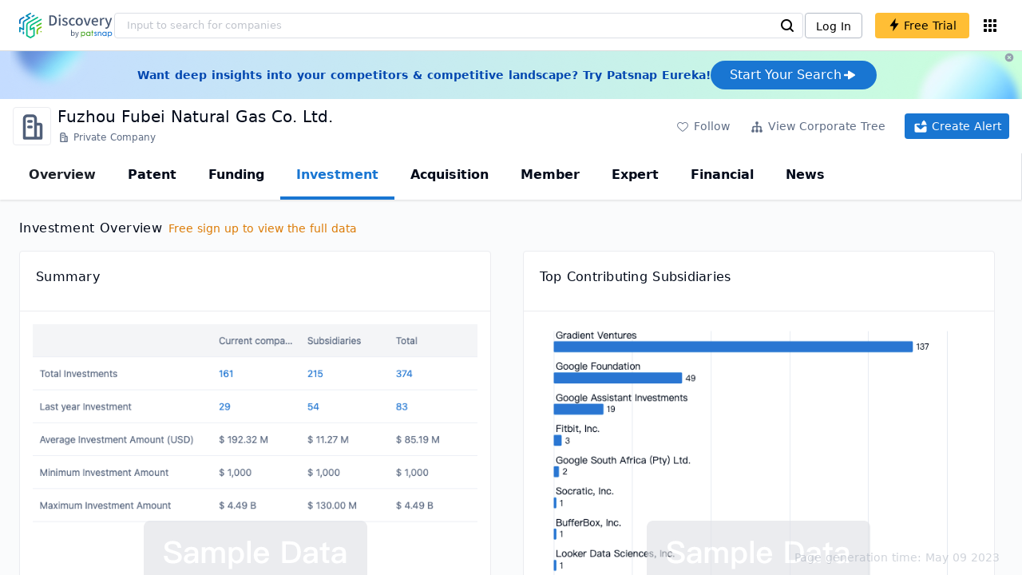

--- FILE ---
content_type: text/html; charset=utf-8
request_url: https://discovery.patsnap.com/company/fuzhou-fubei-natural-gas/investment/
body_size: 35220
content:
<!doctype html>
<html data-n-head-ssr lang="en" data-n-head="%7B%22lang%22:%7B%22ssr%22:%22en%22%7D%7D">
  <head >
    <title>Fuzhou Fubei Natural Gas Co. Ltd.:Investment,Investment Series,Investment Analysis &amp; Reports - Discovery | PatSnap</title><meta data-n-head="ssr" charset="utf-8"><meta data-n-head="ssr" name="viewport" content="width=device-width, initial-scale=1, maximum-scale=1, minimum-scale=1, user-scalable=no"><meta data-n-head="ssr" name="format-detection" content="telephone=no"><meta data-n-head="ssr" name="google-site-verification" content="H2NsniMFz2l2jUJWjBcB7TvM75P4GDNpDbYbFpFDBiY"><meta data-n-head="ssr" name="ahrefs-site-verification" content="c37d1efe3b6dac1f05071fbc7f792c2703255e28b5a148b339f8ff9d615d2590"><meta data-n-head="ssr" name="yandex-verification" content="4dbc6c83c7f9731a"><meta data-n-head="ssr" charset="utf-8"><meta data-n-head="ssr" name="viewport" content="width=device-width, initial-scale=1"><meta data-n-head="ssr" data-hid="description" name="description" content="Discovery Company profile page for Fuzhou Fubei Natural Gas Co. Ltd. including technical research,competitor monitor,market trends,company profile&amp; stock symbol"><meta data-n-head="ssr" data-hid="keywords" name="keywords" content="Fuzhou Fubei Natural Gas Co. Ltd.,investment,Technical research,Competitor monitor,Market trends,Company profile,discovery,PatSnap"><link data-n-head="ssr" rel="icon" type="image/x-icon" href="/company/favicon.png"><link data-n-head="ssr" rel="canonical" href="https://discovery.patsnap.com/company/fuzhou-fubei-natural-gas/investment/"><script data-n-head="ssr" type="text/javascript" charset="utf-8" defer>(function(w,d,s,l,i){w[l]=w[l]||[];w[l].push({'gtm.start':new Date().getTime(),event:'gtm.js'});var f=d.getElementsByTagName(s)[0],j=d.createElement(s),dl=l!='dataLayer'?'&l='+l:'';j.async=true;j.src='https://www.googletagmanager.com/gtm.js?id='+i+dl;f.parentNode.insertBefore(j,f);})(window,document,'script','dataLayer','GTM-WMWTK72');</script><script data-n-head="ssr" src="https://discovery-static.patsnap.com/seo/client/company/static/echart-5.3.3.min.js" type="text/javascript" charset="utf-8" defer></script><script data-n-head="ssr" type="application/ld+json">[{"@context":"https://schema.org","@type":"Organization","url":"https://discovery.patsnap.com/","logo":"https://discovery.patsnap.com/company/svg/logo.svg"},{"@context":"http://schema.org/","@type":"WebSite","name":"Discovery","url":"https://discovery.patsnap.com/","potentialAction":{"@type":"SearchAction","target":"https://discovery.patsnap.com/textsearch?q={search_term_string}","query-input":"required name=search_term_string"}},{"@context":"http://schema.org","@type":"BreadcrumbList","itemListElement":[{"@type":"ListItem","position":1,"name":"Discovery","item":"https://discovery.patsnap.com/"},{"@type":"ListItem","position":2,"name":"Natural gas","item":"https://discovery.patsnap.com/company/topic-search/natural-gas/"}]},{"@context":"http://schema.org","@type":"BreadcrumbList","itemListElement":[{"@type":"ListItem","position":1,"name":"Discovery","item":"https://discovery.patsnap.com/"},{"@type":"ListItem","position":2,"name":"Natural gas","item":"https://discovery.patsnap.com/company/topic-search/natural-gas/"},{"@type":"ListItem","position":3,"name":"Fuzhou Fubei Natural Gas Co. Ltd.","item":"https://discovery.patsnap.com/company/fuzhou-fubei-natural-gas/investment/"}]},{"@context":"http://schema.org/","@type":"WebPage","mainEntity":{"@type":"Corporation","name":"Fuzhou Fubei Natural Gas Co. Ltd.","legalName":"Fuzhou Fubei Natural Gas Co. Ltd.","image":"https://discovery-static.patsnap.com/seo/client/company/svg/company-placeholder.svg","logo":"https://discovery-static.patsnap.com/seo/client/company/svg/company-placeholder.svg","url":"https://discovery.patsnap.com/company/fuzhou-fubei-natural-gas/","description":"Fuzhou Fubei Natural Gas Co. Ltd. is a private company headquartered in China. The firm provides natural gas distributing services.","foundingDate":"2010","address":{"@type":"PostalAddress","addressRegion":"Jiangxi Sheng","addressCountry":"China"},"funder":[{"@type":"Organization","name":"Fuzhou Fubei Natural Gas Co. Ltd.","url":"https://discovery.patsnap.com/company/fuzhou-fubei-natural-gas/"}]},"hasPart":{"@type":"WebPageElement","isAccessibleForFree":"False","cssSelector":".app-layout"}}]</script><link rel="preload" href="https://discovery-static.patsnap.com/seo/client/css/f622d4b.css" as="style"><link rel="prefetch" href="https://discovery-static.patsnap.com/seo/client/05720d7.js"><link rel="prefetch" href="https://discovery-static.patsnap.com/seo/client/07725ec.js"><link rel="prefetch" href="https://discovery-static.patsnap.com/seo/client/472f9b9.js"><link rel="prefetch" href="https://discovery-static.patsnap.com/seo/client/b820c77.js"><link rel="prefetch" href="https://discovery-static.patsnap.com/seo/client/d86fd0e.js"><link rel="prefetch" href="https://discovery-static.patsnap.com/seo/client/ea5ec37.js"><link rel="stylesheet" href="https://discovery-static.patsnap.com/seo/client/css/f622d4b.css">
  </head>
  <body >
    <div data-server-rendered="true" id="__nuxt"><!----><div id="__layout"><div class="app-layout"><!----><!----><div class="tw-hidden tw-w-5"><div class="g-google-login-button tw-relative" style="height:40px;width:100%;"><div class="tw-hidden"><div class="patsnap-loading loading-size-default" style="background-color:#fff;" data-v-2614556e><div class="patsnap-loading-wrap " data-v-2614556e><div class="patsnap-loading-bar" data-v-2614556e></div> <div class="patsnap-loading-bar" data-v-2614556e></div> <div class="patsnap-loading-bar" data-v-2614556e></div> <div class="patsnap-loading-bar" data-v-2614556e></div></div> <!----></div></div><div><div id="google_login_button-popup" style="padding-left:0px;"></div></div></div></div><div class="discovery-header"><div class="discovery-header__container"><div class="discovery-header__logo"><span class="patsnap-biz-header__logo"><a href="https://discovery.patsnap.com" title="Discovery"><img loading="lazy" src="https://discovery-static.patsnap.com/seo/client/company/svg/logo.svg" alt="Discovery|PatSnap logo" width="117" height="32"></a></span></div><div class=" tw-relative tw-hidden  min-lg:tw-block min-lg:tw-w-[70%]"><div autocompleteInfo=""><!----></div></div><div class="discovery-header__tool tw-flex tw-flex-row"><a href="https://account.patsnap.com/?from=discovery&amp;redirect_uri=https%3A%2F%2Fdiscovery.patsnap.com%2Fhome" target="_blank" rel="nofollow" title="Login In" class="discovery-header__tool-login"><span>Log In</span></a><div title="Join for free" class="g-free-trial__info-all tw-cursor-pointer  discovery-header__tool-join"><span class="g-free-trial__info-all-span  tw-block tw-font-medium"><i class="iconfont disc-shandian" style="font-size:16px;line-height:16px;"></i><span class=" tw-ml-1">Free Trial</span></span></div><div class="el-tooltip products-icon"></div></div></div><div class="air-banner tw-relative tw-flex tw-min-h-[60px] tw-w-full tw-items-center tw-sm:tw-min-h-[60px]"><div class="tw-mx-auto tw-flex tw-max-w-[1280px] tw-flex-row tw-items-center tw-gap-6 tw-px-4 tw-py-3 tw-md:tw-px-6"><div class="tw-flex tw-flex-1 tw-flex-row tw-items-center tw-font-bold tw-text-blue-100" style="color:#0247b0;"> Want deep insights into your competitors &amp; competitive landscape? Try Patsnap Eureka! </div><div title="Join for free" class="g-free-trial__info-all tw-cursor-pointer  discovery-header__tool-join !tw-w-auto !tw-h-auto" style="background:transparent;"><span class="g-free-trial__info-all-span  tw-block tw-font-medium"><button class="tw-flex tw-h-[36px] tw-flex-row tw-items-center tw-gap-2 tw-rounded-3xl tw-bg-blue-default tw-px-6 tw-py-2 tw-text-base tw-text-white">Start Your Search<svg width="20" height="20" viewBox="0 0 20 20" fill="none" xmlns="http://www.w3.org/2000/svg" class="h-5 w-5"><path d="M12.9141 8.75L12.9141 11.25L3.95531 11.25C3.38031 11.25 2.91406 10.7837 2.91406 10.2087L2.91406 9.79125C2.91406 9.65451 2.94099 9.51911 2.99332 9.39278C3.04565 9.26645 3.12235 9.15166 3.21904 9.05497C3.31573 8.95829 3.43051 8.88159 3.55684 8.82926C3.68317 8.77693 3.81857 8.75 3.95531 8.75L12.9141 8.75Z" fill="white"></path><path d="M9.50315 4.73001L16.4969 9.04251C16.6473 9.13514 16.7717 9.26451 16.8583 9.41846C16.945 9.57241 16.991 9.74587 16.9922 9.92252C16.9933 10.0992 16.9495 10.2732 16.8648 10.4282C16.7801 10.5833 16.6574 10.7142 16.5081 10.8088L9.5144 15.2375C9.3569 15.3374 9.17547 15.3931 8.98908 15.3988C8.80269 15.4046 8.61817 15.3602 8.4548 15.2703C8.29143 15.1804 8.15521 15.0482 8.06037 14.8876C7.96553 14.7271 7.91555 14.544 7.91565 14.3575L7.91565 5.61626C7.91546 5.43087 7.96478 5.24878 8.05851 5.08882C8.15223 4.92886 8.28697 4.79683 8.44879 4.70636C8.61062 4.61589 8.79366 4.57027 8.97902 4.57421C9.16437 4.57815 9.34531 4.6315 9.50315 4.72876L9.50315 4.73001Z" fill="white"></path></svg></button></span></div></div><div class="tw-absolute tw-h-6 tw-w-6 tw-cursor-pointer" style="right:0px;top:0px;"><i class="iconfont disc-clear" style="font-size:16px;color:#96a0af;line-height:16px;"></i></div></div></div><div class="tw-h-full tw-overflow-auto"><div companyInfo="[object Object]" class="company-main"><div id="company-profile-header" class="company-profile-header"><div class="tw-flex-shrink-0 tw-border-gray-40 tw-shadow"><div class="company-profile-card tw-py-2 tw-pl-4  tw-pr-1"><div class="company-profile-card__left"><div class="g-company-logo medium" style="width:48px;height:48px;"><div class="p-img border" style="width:48px;height:48px;border-radius:4px;display:table-cell;border:1px solid #ebecf0;"><img loading="lazy" src="https://discovery-static.patsnap.com/seo/client/company/svg/company-placeholder.svg" alt="Fuzhou Fubei Natural Gas Co. Ltd." width="40" height="40" class="company-profile-header__img"></div></div></div><div class="company-profile-card__right"><div class="company-profile-card__rt"><div class="company-profile-card__title"><div class="tw-text-black tw-text-xl tw-font-medium tw-flex-grow-0 tw-truncate tw-pr-5"><h1 title="Fuzhou Fubei Natural Gas Co. Ltd.">Fuzhou Fubei Natural Gas Co. Ltd.</h1></div><div class="company-profile-card__rb"><span size="small" company="" class="b-company-label"><span class="tw-inline-flex tw-items-center tw-mr-1"><svg width="16px" height="16px" name="#icon-advance-search-org" size="16" class="g-svg"><use xlink:href="#icon-advance-search-org"></use></svg><span class=" tw-ml-1 tw-inline-block">Private Company</span></span><span size="small" company="" class="b-company-label"></span></span></div></div></div></div><div class="company-profile-card__setting xs:tw-hidden"><div class="g-free-trial__info-all tw-cursor-pointer  company-profile-header__tool-btn"><span class="g-free-trial__info-all-span  tw-block tw-font-medium"><i class="iconfont disc-stroke tw-align-middle" style="font-size:20px;line-height:20px;"></i><span class="text-btn">Follow</span></span></div><div class="g-free-trial__info-all tw-cursor-pointer  company-profile-header__tool-btn"><span class="g-free-trial__info-all-span  tw-block tw-font-medium"><svg width="20px" height="20px" name="#icon-merger" size="20" class="g-svg"><use xlink:href="#icon-merger"></use></svg><span class="text-btn">View Corporate Tree</span></span></div><div class="g-free-trial__info-all tw-cursor-pointer  company-profile-header__tool-btn email-alert"><span class="g-free-trial__info-all-span  tw-block tw-font-medium"><svg width="20px" height="20px" name="#icon-email-alerts" size="20" color="#fff" class="g-svg" style="fill:#fff;"><use xlink:href="#icon-email-alerts"></use></svg><span class="text-btn">Create Alert</span></span></div></div></div></div></div><div class="g-drawer__menu"><div class="b-drawer-layout__menu b-drawer-layout__menu-top"><div><div class="b-drawer-menu-item"><a href="/company/fuzhou-fubei-natural-gas/" class="nuxt-link-active b-drawer-menu-item__overview">Overview</a></div></div><div><div class="b-drawer-menu-item"><a href="/company/fuzhou-fubei-natural-gas/patent/" rel="">Patent</a></div></div><div><div class="b-drawer-menu-item"><a href="/company/fuzhou-fubei-natural-gas/funding/" rel="nofollow">Funding</a></div></div><div><div class="b-drawer-menu-item b-drawer-menu-item--active"><a href="/company/fuzhou-fubei-natural-gas/investment/" aria-current="page" rel="nofollow" class="nuxt-link-exact-active nuxt-link-active">Investment</a></div></div><div><div class="b-drawer-menu-item"><a href="/company/fuzhou-fubei-natural-gas/acquisition/" rel="nofollow">Acquisition</a></div></div><div><div class="b-drawer-menu-item"><a href="/company/fuzhou-fubei-natural-gas/member/" rel="nofollow">Member</a></div></div><div><div class="b-drawer-menu-item b-drawer-menu-item--disabled"><a href="/company/fuzhou-fubei-natural-gas/expert/" rel="nofollow">Expert</a></div></div><div><div class="b-drawer-menu-item"><a href="/company/fuzhou-fubei-natural-gas/financial/" rel="nofollow">Financial</a></div></div><div><div class="b-drawer-menu-item b-drawer-menu-item--disabled"><a href="/company/fuzhou-fubei-natural-gas/news/" rel="nofollow">News</a></div></div></div></div><div class="company-main__content"><div class="company-main__content-info tw-h-full" style="background-color:#fafbfc;"><div class="company-main__contain"><div class="company-investment-container tw-flex-1"><div class="company-investment"><div className="section-container" class="layout-section"><div class="section-container"><div class="section-title-container"><h2 class="section-title"><span class=" tw-mr-1">Investment Overview</span><div class="upgrade-link"><div class="g-free-trial__info-all tw-cursor-pointer "><span class="g-free-trial__info-all-span  tw-block tw-font-medium"><span class="upgrade-link-tip tw-text-sm xs:tw-text-xs tw-ml-1">Free sign up to view the full data</span></span></div></div></h2><slot name="title-right"></slot></div><div class="section-body" style="margin:0;"><div class="flex-wrapper tw-mt-0"><div class="tw-half-width "><div class="business-chart-container" style="height:700px;"><div class="chart-top"><h3 class="short-title">Summary</h3></div><div class="chart-content" style="height:70%;"><div class="chart-content-detail" style="height:100%;"><div class="sample-data"><div><div class="company-investment__bg-img" style="background-image:url(https://discovery-static.patsnap.com/seo/client/company/imgs/company-investment/investment-summary.png);height:570px;"></div></div><div class="sample-data__contain"><img loading="lazy" src="https://discovery-static.patsnap.com/seo/client/company/svg/sampleData.svg" alt="Sample Data" width="280" height="78"></div></div></div><div class="chart-content-mask"><div class="chart-content-mask__opacity"><div class="g-new-free-trial"><div class="g-new-free-trial__title"><img src="https://discovery-static.patsnap.com/seo/client/img/new-free-trial.0e64be5.svg" alt="sample-data" width="40" height="32"><span class="g-new-free-trial__title-span">Sign up to view the full data</span></div><div class="g-free-trial__info-all tw-cursor-pointer  g-new-free-trial__free tw-rounded"><span class="g-free-trial__info-all-span  tw-block tw-font-medium"><i class="iconfont disc-shandian" style="font-size:16px;line-height:16px;"></i><span class=" tw-ml-1 tw-rounded">Free Trial Now</span></span></div></div></div></div><div class="chart-foot"><div class="chart-foot-message ">Statistics is based on disclosed transactions...</div></div></div></div></div><div class="tw-half-width "><div class="business-chart-container" style="height:700px;"><div class="chart-top"><h3 class="short-title">Top Contributing Subsidiaries</h3></div><div class="chart-content" style="height:70%;"><div class="chart-content-detail" style="height:100%;"><div class="sample-data"><div><div class="company-investment__bg-img" style="background-image:url(https://discovery-static.patsnap.com/seo/client/company/imgs/company-investment/investment-top.png);height:570px;"></div></div><div class="sample-data__contain"><img loading="lazy" src="https://discovery-static.patsnap.com/seo/client/company/svg/sampleData.svg" alt="Sample Data" width="280" height="78"></div></div></div><div class="chart-content-mask"><div class="chart-content-mask__opacity"><div class="g-new-free-trial"><div class="g-new-free-trial__title"><img src="https://discovery-static.patsnap.com/seo/client/img/new-free-trial.0e64be5.svg" alt="sample-data" width="40" height="32"><span class="g-new-free-trial__title-span">Sign up to view the full data</span></div><div class="g-free-trial__info-all tw-cursor-pointer  g-new-free-trial__free tw-rounded"><span class="g-free-trial__info-all-span  tw-block tw-font-medium"><i class="iconfont disc-shandian" style="font-size:16px;line-height:16px;"></i><span class=" tw-ml-1 tw-rounded">Free Trial Now</span></span></div></div></div></div></div></div></div></div></div></div></div><div className="section-container" class="layout-section"><div class="section-container"><div class="section-title-container"><h2 class="section-title"><span class=" tw-mr-1">Investment Analysis</span></h2><slot name="title-right"></slot></div><div class="section-body" style="margin:0;"><div class="flex-wrapper tw-mt-0"><div class="tw-half-width "><div class="business-chart-container" style="height:628px;"><div class="chart-top"><h3 class="short-title">Geographic Distribution</h3></div><div class="chart-content" style="height:70%;"><div class="chart-content-detail" style="height:100%;"><div class="sample-data"><div><div class="company-investment__bg-img" style="background-image:url(https://discovery-static.patsnap.com/seo/client/company/imgs/company-investment/investment-geographic.png);height:520px;"></div></div><div class="sample-data__contain"><img loading="lazy" src="https://discovery-static.patsnap.com/seo/client/company/svg/sampleData.svg" alt="Sample Data" width="280" height="78"></div></div></div><div class="chart-content-mask"><div class="chart-content-mask__opacity"><div class="g-new-free-trial"><div class="g-new-free-trial__title"><img src="https://discovery-static.patsnap.com/seo/client/img/new-free-trial.0e64be5.svg" alt="sample-data" width="40" height="32"><span class="g-new-free-trial__title-span">Sign up to view the full data</span></div><div class="g-free-trial__info-all tw-cursor-pointer  g-new-free-trial__free tw-rounded"><span class="g-free-trial__info-all-span  tw-block tw-font-medium"><i class="iconfont disc-shandian" style="font-size:16px;line-height:16px;"></i><span class=" tw-ml-1 tw-rounded">Free Trial Now</span></span></div></div></div></div></div></div></div><div class="tw-half-width "><div class="business-chart-container" style="height:628px;"><div class="chart-top"><h3 class="short-title">Investment Portfolio</h3></div><div class="chart-content" style="height:70%;"><div class="chart-content-detail" style="height:100%;"><div class="sample-data"><div><div class="company-investment__bg-img" style="background-image:url(https://discovery-static.patsnap.com/seo/client/company/imgs/company-investment/investment-portfolio.png);height:520px;"></div></div><div class="sample-data__contain"><img loading="lazy" src="https://discovery-static.patsnap.com/seo/client/company/svg/sampleData.svg" alt="Sample Data" width="280" height="78"></div></div></div><div class="chart-content-mask"><div class="chart-content-mask__opacity"><div class="g-new-free-trial"><div class="g-new-free-trial__title"><img src="https://discovery-static.patsnap.com/seo/client/img/new-free-trial.0e64be5.svg" alt="sample-data" width="40" height="32"><span class="g-new-free-trial__title-span">Sign up to view the full data</span></div><div class="g-free-trial__info-all tw-cursor-pointer  g-new-free-trial__free tw-rounded"><span class="g-free-trial__info-all-span  tw-block tw-font-medium"><i class="iconfont disc-shandian" style="font-size:16px;line-height:16px;"></i><span class=" tw-ml-1 tw-rounded">Free Trial Now</span></span></div></div></div></div></div></div></div></div><div class="flex-wrapper"><div class="tw-half-width "><div class="business-chart-container" style="height:632px;"><div class="chart-top"><h3 class="short-title">Investment Series</h3></div><div class="chart-content" style="height:70%;"><div class="chart-content-detail" style="height:100%;"><div class="sample-data"><div><div class="company-investment__bg-img" style="background-image:url(https://discovery-static.patsnap.com/seo/client/company/imgs/company-investment/investment-series.png);height:540px;"></div></div><div class="sample-data__contain"><img loading="lazy" src="https://discovery-static.patsnap.com/seo/client/company/svg/sampleData.svg" alt="Sample Data" width="280" height="78"></div></div></div><div class="chart-content-mask"><div class="chart-content-mask__opacity"><div class="g-new-free-trial"><div class="g-new-free-trial__title"><img src="https://discovery-static.patsnap.com/seo/client/img/new-free-trial.0e64be5.svg" alt="sample-data" width="40" height="32"><span class="g-new-free-trial__title-span">Sign up to view the full data</span></div><div class="g-free-trial__info-all tw-cursor-pointer  g-new-free-trial__free tw-rounded"><span class="g-free-trial__info-all-span  tw-block tw-font-medium"><i class="iconfont disc-shandian" style="font-size:16px;line-height:16px;"></i><span class=" tw-ml-1 tw-rounded">Free Trial Now</span></span></div></div></div></div></div></div></div><div class="tw-half-width "><div class="business-chart-container" style="height:632px;"><div class="chart-top"><h3 class="short-title">Top 10 Investment Industry</h3></div><div class="chart-content" style="height:70%;"><div class="chart-content-detail" style="height:100%;"><div class="sample-data"><div><div class="company-investment__bg-img" style="background-image:url(https://discovery-static.patsnap.com/seo/client/company/imgs/company-investment/investment-industry.png);height:540px;"></div></div><div class="sample-data__contain"><img loading="lazy" src="https://discovery-static.patsnap.com/seo/client/company/svg/sampleData.svg" alt="Sample Data" width="280" height="78"></div></div></div><div class="chart-content-mask"><div class="chart-content-mask__opacity"><div class="g-new-free-trial"><div class="g-new-free-trial__title"><img src="https://discovery-static.patsnap.com/seo/client/img/new-free-trial.0e64be5.svg" alt="sample-data" width="40" height="32"><span class="g-new-free-trial__title-span">Sign up to view the full data</span></div><div class="g-free-trial__info-all tw-cursor-pointer  g-new-free-trial__free tw-rounded"><span class="g-free-trial__info-all-span  tw-block tw-font-medium"><i class="iconfont disc-shandian" style="font-size:16px;line-height:16px;"></i><span class=" tw-ml-1 tw-rounded">Free Trial Now</span></span></div></div></div></div></div></div></div></div><div class="flex-wrapper"><div class="tw-half-width "><div class="business-chart-container" style="height:628px;"><div class="chart-top"><h3 class="short-title">Annual Activity</h3></div><div class="chart-content" style="height:70%;"><div class="chart-content-detail" style="height:100%;"><div class="sample-data"><div><div class="company-investment__bg-img" style="background-image:url(https://discovery-static.patsnap.com/seo/client/company/imgs/company-investment/investment-activity.png);height:516px;"></div></div><div class="sample-data__contain"><img loading="lazy" src="https://discovery-static.patsnap.com/seo/client/company/svg/sampleData.svg" alt="Sample Data" width="280" height="78"></div></div></div><div class="chart-content-mask"><div class="chart-content-mask__opacity"><div class="g-new-free-trial"><div class="g-new-free-trial__title"><img src="https://discovery-static.patsnap.com/seo/client/img/new-free-trial.0e64be5.svg" alt="sample-data" width="40" height="32"><span class="g-new-free-trial__title-span">Sign up to view the full data</span></div><div class="g-free-trial__info-all tw-cursor-pointer  g-new-free-trial__free tw-rounded"><span class="g-free-trial__info-all-span  tw-block tw-font-medium"><i class="iconfont disc-shandian" style="font-size:16px;line-height:16px;"></i><span class=" tw-ml-1 tw-rounded">Free Trial Now</span></span></div></div></div></div></div></div></div><div class="tw-half-width "><div class="business-chart-container" style="height:628px;"><div class="chart-top"><h3 class="short-title">2026 Investment Series</h3></div><div class="chart-content" style="height:70%;"><div class="chart-content-detail" style="height:100%;"><div class="sample-data"><div><div class="company-investment__bg-img" style="background-image:url(https://discovery-static.patsnap.com/seo/client/company/imgs/company-investment/investment-series-current.png);height:516px;"></div></div><div class="sample-data__contain"><img loading="lazy" src="https://discovery-static.patsnap.com/seo/client/company/svg/sampleData.svg" alt="Sample Data" width="280" height="78"></div></div></div><div class="chart-content-mask"><div class="chart-content-mask__opacity"><div class="g-new-free-trial"><div class="g-new-free-trial__title"><img src="https://discovery-static.patsnap.com/seo/client/img/new-free-trial.0e64be5.svg" alt="sample-data" width="40" height="32"><span class="g-new-free-trial__title-span">Sign up to view the full data</span></div><div class="g-free-trial__info-all tw-cursor-pointer  g-new-free-trial__free tw-rounded"><span class="g-free-trial__info-all-span  tw-block tw-font-medium"><i class="iconfont disc-shandian" style="font-size:16px;line-height:16px;"></i><span class=" tw-ml-1 tw-rounded">Free Trial Now</span></span></div></div></div></div></div></div></div></div><div class="flex-wrapper"><div class="tw-half-width "><div class="business-chart-container" style="height:714px;"><div class="chart-top"><h3 class="short-title">Investment History</h3></div><div class="chart-content" style="height:70%;"><div class="chart-content-detail" style="height:100%;"><div class="sample-data"><div><div class="company-investment__bg-img" style="background-image:url(https://discovery-static.patsnap.com/seo/client/company/imgs/company-investment/investment-history.png);height:602px;"></div></div><div class="sample-data__contain"><img loading="lazy" src="https://discovery-static.patsnap.com/seo/client/company/svg/sampleData.svg" alt="Sample Data" width="280" height="78"></div></div></div><div class="chart-content-mask"><div class="chart-content-mask__opacity"><div class="g-new-free-trial"><div class="g-new-free-trial__title"><img src="https://discovery-static.patsnap.com/seo/client/img/new-free-trial.0e64be5.svg" alt="sample-data" width="40" height="32"><span class="g-new-free-trial__title-span">Sign up to view the full data</span></div><div class="g-free-trial__info-all tw-cursor-pointer  g-new-free-trial__free tw-rounded"><span class="g-free-trial__info-all-span  tw-block tw-font-medium"><i class="iconfont disc-shandian" style="font-size:16px;line-height:16px;"></i><span class=" tw-ml-1 tw-rounded">Free Trial Now</span></span></div></div></div></div></div></div></div><div class="tw-half-width "><div class="business-chart-container" style="height:714px;"><div class="chart-top"><h3 class="short-title">Event News</h3></div><div class="chart-content" style="height:70%;"><div class="chart-content-detail" style="height:100%;"><div class="sample-data"><div><div class="company-investment__bg-img" style="background-image:url(https://discovery-static.patsnap.com/seo/client/company/imgs/company-investment/investment-news.png);height:602px;"></div></div><div class="sample-data__contain"><img loading="lazy" src="https://discovery-static.patsnap.com/seo/client/company/svg/sampleData.svg" alt="Sample Data" width="280" height="78"></div></div></div><div class="chart-content-mask"><div class="chart-content-mask__opacity"><div class="g-new-free-trial"><div class="g-new-free-trial__title"><img src="https://discovery-static.patsnap.com/seo/client/img/new-free-trial.0e64be5.svg" alt="sample-data" width="40" height="32"><span class="g-new-free-trial__title-span">Sign up to view the full data</span></div><div class="g-free-trial__info-all tw-cursor-pointer  g-new-free-trial__free tw-rounded"><span class="g-free-trial__info-all-span  tw-block tw-font-medium"><i class="iconfont disc-shandian" style="font-size:16px;line-height:16px;"></i><span class=" tw-ml-1 tw-rounded">Free Trial Now</span></span></div></div></div></div></div></div></div></div></div></div></div></div></div><div class="recommend-company"><div class="recommend-company__title"><h2 class="recommend-company__title-div company-h2">Related Companies</h2><div class=" tw-flex tw-flex-row tw-flex-wrap"><div class=" tw-flex tw-items-center tw-mr-3" style="width:236px;height:50px;margin-bottom:10px;"><span class="tw-inline-block tw-w-8 tw-truncate tw-rounded"><img loading="lazy" src="https://discovery-static.patsnap.com/seo/logo/organization/entity/master_entity_128/a5cd/5fa7/5b83/2a96/68b0/7332/6e2c/d0ed/0d95de809e5747fb.png" alt="M-I LLC" width="48" height="48"></span><div class=" tw-flex tw-flex-col tw-mx-2 tw-text-sm tw-truncate"><span class="tw-truncate"><a href="https://discovery.patsnap.com/company/m-i/" target="_blank" title="M-I LLC" class="tw-text-blue-default hover:tw-underline  tw-mr-8 tw-whitespace-nowrap tw-mb-2 tw-text-black">M-I LLC</a></span><span class="recommend-company__origin">Texas, United States</span></div></div><div class=" tw-flex tw-items-center tw-mr-3" style="width:236px;height:50px;margin-bottom:10px;"><span class="tw-inline-block tw-w-8 tw-truncate tw-rounded"><img loading="lazy" src="https://discovery-static.patsnap.com/seo/logo/organization/entity/organization/image/logo/0f4f/f84c/11ed/176d/0f4ff84c11ed176d.png" alt="SAK Construction LLC" width="48" height="48"></span><div class=" tw-flex tw-flex-col tw-mx-2 tw-text-sm tw-truncate"><span class="tw-truncate"><a href="https://discovery.patsnap.com/company/sak-construction/" target="_blank" title="SAK Construction LLC" class="tw-text-blue-default hover:tw-underline  tw-mr-8 tw-whitespace-nowrap tw-mb-2 tw-text-black">SAK Construction LLC</a></span><span class="recommend-company__origin">Missouri, United States</span></div></div><div class=" tw-flex tw-items-center tw-mr-3" style="width:236px;height:50px;margin-bottom:10px;"><span class="tw-inline-block tw-w-8 tw-truncate tw-rounded"><img loading="lazy" src="https://discovery-static.patsnap.com/seo/client/company/svg/company-placeholder.svg" alt="Taiyo Toyo Sanso Co., Ltd." width="48" height="48"></span><div class=" tw-flex tw-flex-col tw-mx-2 tw-text-sm tw-truncate"><span class="tw-truncate"><a href="https://discovery.patsnap.com/company/taiyo-toyo-sanso/" target="_blank" title="Taiyo Toyo Sanso Co., Ltd." class="tw-text-blue-default hover:tw-underline  tw-mr-8 tw-whitespace-nowrap tw-mb-2 tw-text-black">Taiyo Toyo Sanso Co., Ltd.</a></span><span class="recommend-company__origin">Osaka-fu, Japan</span></div></div><div class=" tw-flex tw-items-center tw-mr-3" style="width:236px;height:50px;margin-bottom:10px;"><span class="tw-inline-block tw-w-8 tw-truncate tw-rounded"><img loading="lazy" src="https://discovery-static.patsnap.com/seo/logo/organization/entity/organization/image/logo/0a53/f360/e91b/c355/0a53f360e91bc355.png" alt="MOF Technologies Ltd." width="48" height="48"></span><div class=" tw-flex tw-flex-col tw-mx-2 tw-text-sm tw-truncate"><span class="tw-truncate"><a href="https://discovery.patsnap.com/company/mof-technologies/" target="_blank" title="MOF Technologies Ltd." class="tw-text-blue-default hover:tw-underline  tw-mr-8 tw-whitespace-nowrap tw-mb-2 tw-text-black">MOF Technologies Ltd.</a></span><span class="recommend-company__origin">Belfast, United Kingdom</span></div></div><div class=" tw-flex tw-items-center tw-mr-3" style="width:236px;height:50px;margin-bottom:10px;"><span class="tw-inline-block tw-w-8 tw-truncate tw-rounded"><img loading="lazy" src="https://discovery-static.patsnap.com/seo/logo/organization/entity/master_entity_128/f01e/c39f/903c/c811/f434/3054/82c6/d2ee/5f03eb68f63616a9.jpeg" alt="ElectroMagnetic GeoServices ASA" width="48" height="48"></span><div class=" tw-flex tw-flex-col tw-mx-2 tw-text-sm tw-truncate"><span class="tw-truncate"><a href="https://discovery.patsnap.com/company/electromagnetic-geoservices-asa/" target="_blank" title="ElectroMagnetic GeoServices ASA" class="tw-text-blue-default hover:tw-underline  tw-mr-8 tw-whitespace-nowrap tw-mb-2 tw-text-black">ElectroMagnetic GeoServices ASA</a></span><span class="recommend-company__origin">Norway</span></div></div><div class=" tw-flex tw-items-center tw-mr-3" style="width:236px;height:50px;margin-bottom:10px;"><span class="tw-inline-block tw-w-8 tw-truncate tw-rounded"><img loading="lazy" src="https://discovery-static.patsnap.com/seo/logo/organization/entity/master_entity_128/4ea8/7463/76f0/c42e/5c79/5a20/3e86/6787/0f5e0c6c197519bc.png" alt="FlexiDRILL Ltd." width="48" height="48"></span><div class=" tw-flex tw-flex-col tw-mx-2 tw-text-sm tw-truncate"><span class="tw-truncate"><a href="https://discovery.patsnap.com/company/flexidrill/" target="_blank" title="FlexiDRILL Ltd." class="tw-text-blue-default hover:tw-underline  tw-mr-8 tw-whitespace-nowrap tw-mb-2 tw-text-black">FlexiDRILL Ltd.</a></span><span class="recommend-company__origin">Marlborough, New Zealand</span></div></div><div class=" tw-flex tw-items-center tw-mr-3" style="width:236px;height:50px;margin-bottom:10px;"><span class="tw-inline-block tw-w-8 tw-truncate tw-rounded"><img loading="lazy" src="https://discovery-static.patsnap.com/seo/client/company/svg/company-placeholder.svg" alt="QuestAir Technologies, Inc." width="48" height="48"></span><div class=" tw-flex tw-flex-col tw-mx-2 tw-text-sm tw-truncate"><span class="tw-truncate"><a href="https://discovery.patsnap.com/company/questair-technologies/" target="_blank" title="QuestAir Technologies, Inc." class="tw-text-blue-default hover:tw-underline  tw-mr-8 tw-whitespace-nowrap tw-mb-2 tw-text-black">QuestAir Technologies, Inc.</a></span><span class="recommend-company__origin"></span></div></div><div class=" tw-flex tw-items-center tw-mr-3" style="width:236px;height:50px;margin-bottom:10px;"><span class="tw-inline-block tw-w-8 tw-truncate tw-rounded"><img loading="lazy" src="https://discovery-static.patsnap.com/seo/client/company/svg/company-placeholder.svg" alt="Japan National Oil Corp." width="48" height="48"></span><div class=" tw-flex tw-flex-col tw-mx-2 tw-text-sm tw-truncate"><span class="tw-truncate"><a href="https://discovery.patsnap.com/company/japan-national-oil-corp/" target="_blank" title="Japan National Oil Corp." class="tw-text-blue-default hover:tw-underline  tw-mr-8 tw-whitespace-nowrap tw-mb-2 tw-text-black">Japan National Oil Corp.</a></span><span class="recommend-company__origin"></span></div></div><div class=" tw-flex tw-items-center tw-mr-3" style="width:236px;height:50px;margin-bottom:10px;"><span class="tw-inline-block tw-w-8 tw-truncate tw-rounded"><img loading="lazy" src="https://discovery-static.patsnap.com/seo/client/company/svg/company-placeholder.svg" alt="Weatherford Netherlands BV" width="48" height="48"></span><div class=" tw-flex tw-flex-col tw-mx-2 tw-text-sm tw-truncate"><span class="tw-truncate"><a href="https://discovery.patsnap.com/company/weatherford-netherlands/" target="_blank" title="Weatherford Netherlands BV" class="tw-text-blue-default hover:tw-underline  tw-mr-8 tw-whitespace-nowrap tw-mb-2 tw-text-black">Weatherford Netherlands BV</a></span><span class="recommend-company__origin">Noord-Holland, Netherlands</span></div></div><div class=" tw-flex tw-items-center tw-mr-3" style="width:236px;height:50px;margin-bottom:10px;"><span class="tw-inline-block tw-w-8 tw-truncate tw-rounded"><img loading="lazy" src="https://discovery-static.patsnap.com/seo/logo/organization/entity/master_entity_128/2772/41f8/dec9/b44f/6e15/5e8b/6ad1/6c97/943b1436cc23c7ce.jpeg" alt="Sacramento Municipal Utility District" width="48" height="48"></span><div class=" tw-flex tw-flex-col tw-mx-2 tw-text-sm tw-truncate"><span class="tw-truncate"><a href="https://discovery.patsnap.com/company/sacramento-municipal-utility-district/" target="_blank" title="Sacramento Municipal Utility District" class="tw-text-blue-default hover:tw-underline  tw-mr-8 tw-whitespace-nowrap tw-mb-2 tw-text-black">Sacramento Municipal Utility District</a></span><span class="recommend-company__origin">California, United States</span></div></div><div class=" tw-flex tw-items-center tw-mr-3" style="width:236px;height:50px;margin-bottom:10px;"><span class="tw-inline-block tw-w-8 tw-truncate tw-rounded"><img loading="lazy" src="https://discovery-static.patsnap.com/seo/logo/organization/entity/master_entity_128/1a4c/a0a2/05f5/2dd0/d35f/73e4/f2c3/4a53/7b526acaa41c2e7d.jpeg" alt="Nippon Seiro Co., Ltd." width="48" height="48"></span><div class=" tw-flex tw-flex-col tw-mx-2 tw-text-sm tw-truncate"><span class="tw-truncate"><a href="https://discovery.patsnap.com/company/nippon-seiro/" target="_blank" title="Nippon Seiro Co., Ltd." class="tw-text-blue-default hover:tw-underline  tw-mr-8 tw-whitespace-nowrap tw-mb-2 tw-text-black">Nippon Seiro Co., Ltd.</a></span><span class="recommend-company__origin">Yamaguchi-ken, Japan</span></div></div><div class=" tw-flex tw-items-center tw-mr-3" style="width:236px;height:50px;margin-bottom:10px;"><span class="tw-inline-block tw-w-8 tw-truncate tw-rounded"><img loading="lazy" src="https://discovery-static.patsnap.com/seo/logo/organization/entity/master_entity_128/7f58/50e8/75ad/adec/029b/4661/5e8a/78a7/04b874e5d1e55182.png" alt="CNOOC Petroleum North America ULC" width="48" height="48"></span><div class=" tw-flex tw-flex-col tw-mx-2 tw-text-sm tw-truncate"><span class="tw-truncate"><a href="https://discovery.patsnap.com/company/cnooc-petroleum-north-america-ulc/" target="_blank" title="CNOOC Petroleum North America ULC" class="tw-text-blue-default hover:tw-underline  tw-mr-8 tw-whitespace-nowrap tw-mb-2 tw-text-black">CNOOC Petroleum North America ULC</a></span><span class="recommend-company__origin">Alberta, Canada</span></div></div></div><div title="Login to view all" class="g-free-trial__info-all tw-cursor-pointer  company__info-login tw-mt-0"><span class="g-free-trial__info-all-span  tw-block tw-font-medium"><i class="iconfont disc-shandian" style="font-size:16px;line-height:16px;"></i><span class=" tw-ml-3">Login to view all</span></span></div></div></div><div class="keywords-recommend"><div class="keywords-recommend__title"><h2 class="keywords-recommend__title-div company-h2">Hot Companies in Industries</h2><div class="keywords-recommend__info"><div class="tw-overflow-x-auto"><div class="g-tab__info-title"><div class="g-tab__info-title-text tw-truncate  tw-cursor-pointer g-tab__info-title-active">Popular</div><div class="g-tab__info-title-text tw-truncate  tw-cursor-pointer">Natural gas</div><div class="g-tab__info-title-text tw-truncate  tw-cursor-pointer">Petroleum industry</div></div></div><div><div class="keywords-recommend__info-content"><a href="https://discovery.patsnap.com/company/shopify-inc/" target="_blank" title="Shopify" class="tw-text-blue-default hover:tw-underline  tw-mr-8 tw-whitespace-nowrap tw-mb-6">Shopify</a><a href="https://discovery.patsnap.com/company/reddit/" target="_blank" title="Reddit" class="tw-text-blue-default hover:tw-underline  tw-mr-8 tw-whitespace-nowrap tw-mb-6">Reddit</a><a href="https://discovery.patsnap.com/company/tiktok-inc/" target="_blank" title="Tik tok" class="tw-text-blue-default hover:tw-underline  tw-mr-8 tw-whitespace-nowrap tw-mb-6">Tik tok</a><a href="https://discovery.patsnap.com/company/apple/" target="_blank" title="Apple" class="tw-text-blue-default hover:tw-underline  tw-mr-8 tw-whitespace-nowrap tw-mb-6">Apple</a><a href="https://discovery.patsnap.com/company/squarespace/" target="_blank" title="Squarespace" class="tw-text-blue-default hover:tw-underline  tw-mr-8 tw-whitespace-nowrap tw-mb-6">Squarespace</a><a href="https://discovery.patsnap.com/company/soundcloud/" target="_blank" title="Soundcloud" class="tw-text-blue-default hover:tw-underline  tw-mr-8 tw-whitespace-nowrap tw-mb-6">Soundcloud</a><a href="https://discovery.patsnap.com/company/a-medium/" target="_blank" title="Medium" class="tw-text-blue-default hover:tw-underline  tw-mr-8 tw-whitespace-nowrap tw-mb-6">Medium</a><a href="https://discovery.patsnap.com/company/parallels/" target="_blank" title="Parallels" class="tw-text-blue-default hover:tw-underline  tw-mr-8 tw-whitespace-nowrap tw-mb-6">Parallels</a><a href="https://discovery.patsnap.com/company/zoom-video-communications/" target="_blank" title="Zoom" class="tw-text-blue-default hover:tw-underline  tw-mr-8 tw-whitespace-nowrap tw-mb-6">Zoom</a><a href="https://discovery.patsnap.com/company/google/" target="_blank" title="Google" class="tw-text-blue-default hover:tw-underline  tw-mr-8 tw-whitespace-nowrap tw-mb-6">Google</a><a href="https://discovery.patsnap.com/company/godaddy/" target="_blank" title="Godaddy" class="tw-text-blue-default hover:tw-underline  tw-mr-8 tw-whitespace-nowrap tw-mb-6">Godaddy</a><a href="https://discovery.patsnap.com/company/microsoft/" target="_blank" title="Microsoft" class="tw-text-blue-default hover:tw-underline  tw-mr-8 tw-whitespace-nowrap tw-mb-6">Microsoft</a><a href="https://discovery.patsnap.com/company/forbes-media/" target="_blank" title="Forbes" class="tw-text-blue-default hover:tw-underline  tw-mr-8 tw-whitespace-nowrap tw-mb-6">Forbes</a><a href="https://discovery.patsnap.com/company/etsy/" target="_blank" title="Etsy" class="tw-text-blue-default hover:tw-underline  tw-mr-8 tw-whitespace-nowrap tw-mb-6">Etsy</a><a href="https://discovery.patsnap.com/company/huawei-technologies/" target="_blank" title="Huawei Technologies" class="tw-text-blue-default hover:tw-underline  tw-mr-8 tw-whitespace-nowrap tw-mb-6">Huawei Technologies</a><a href="https://discovery.patsnap.com/company/yandex/" target="_blank" title="Yandex" class="tw-text-blue-default hover:tw-underline  tw-mr-8 tw-whitespace-nowrap tw-mb-6">Yandex</a><a href="https://discovery.patsnap.com/company/amazon-com/" target="_blank" title="Amazon" class="tw-text-blue-default hover:tw-underline  tw-mr-8 tw-whitespace-nowrap tw-mb-6">Amazon</a><a href="https://discovery.patsnap.com/company/eventbrite/" target="_blank" title="Event brite" class="tw-text-blue-default hover:tw-underline  tw-mr-8 tw-whitespace-nowrap tw-mb-6">Event brite</a><a href="https://discovery.patsnap.com/company/dribbble-holdings/" target="_blank" title="Dribbble" class="tw-text-blue-default hover:tw-underline  tw-mr-8 tw-whitespace-nowrap tw-mb-6">Dribbble</a><a href="https://discovery.patsnap.com/company/hatena/" target="_blank" title="Hatena" class="tw-text-blue-default hover:tw-underline  tw-mr-8 tw-whitespace-nowrap tw-mb-6">Hatena</a><a href="https://discovery.patsnap.com/company/walmart/" target="_blank" title="Walmart" class="tw-text-blue-default hover:tw-underline  tw-mr-8 tw-whitespace-nowrap tw-mb-6">Walmart</a><a href="https://discovery.patsnap.com/company/wpengine/" target="_blank" title="WPengine" class="tw-text-blue-default hover:tw-underline  tw-mr-8 tw-whitespace-nowrap tw-mb-6">WPengine</a><a href="https://discovery.patsnap.com/company/uber-technologies/" target="_blank" title="Uber" class="tw-text-blue-default hover:tw-underline  tw-mr-8 tw-whitespace-nowrap tw-mb-6">Uber</a><a href="https://discovery.patsnap.com/company/splunk/" target="_blank" title="Splunk" class="tw-text-blue-default hover:tw-underline  tw-mr-8 tw-whitespace-nowrap tw-mb-6">Splunk</a><a href="https://discovery.patsnap.com/company/servicenow/" target="_blank" title="ServiceNow" class="tw-text-blue-default hover:tw-underline  tw-mr-8 tw-whitespace-nowrap tw-mb-6">ServiceNow</a><a href="https://discovery.patsnap.com/company/twilio/" target="_blank" title="Twilio" class="tw-text-blue-default hover:tw-underline  tw-mr-8 tw-whitespace-nowrap tw-mb-6">Twilio</a><a href="https://discovery.patsnap.com/company/hubspot/" target="_blank" title="HubSpot" class="tw-text-blue-default hover:tw-underline  tw-mr-8 tw-whitespace-nowrap tw-mb-6">HubSpot</a><a href="https://discovery.patsnap.com/company/mulesoft/" target="_blank" title="MuleSoft" class="tw-text-blue-default hover:tw-underline  tw-mr-8 tw-whitespace-nowrap tw-mb-6">MuleSoft</a><a href="https://discovery.patsnap.com/company/bloomberg/" target="_blank" title="Bloomberg" class="tw-text-blue-default hover:tw-underline  tw-mr-8 tw-whitespace-nowrap tw-mb-6">Bloomberg</a><a href="https://discovery.patsnap.com/company/cargill/" target="_blank" title="Cargill" class="tw-text-blue-default hover:tw-underline  tw-mr-8 tw-whitespace-nowrap tw-mb-6">Cargill</a></div><div class="tw-hidden"><a href="https://discovery.patsnap.com/company/halliburton-energy-services/" target="_blank" title="Halliburton Energy Services, Inc." class="tw-text-blue-default hover:tw-underline  tw-mr-8 tw-whitespace-nowrap tw-mb-6">Halliburton Energy Services, Inc.</a><a href="https://discovery.patsnap.com/company/petrochina/" target="_blank" title="PetroChina Co., Ltd." class="tw-text-blue-default hover:tw-underline  tw-mr-8 tw-whitespace-nowrap tw-mb-6">PetroChina Co., Ltd.</a><a href="https://discovery.patsnap.com/company/exxonmobil/" target="_blank" title="Exxon Mobil Corp." class="tw-text-blue-default hover:tw-underline  tw-mr-8 tw-whitespace-nowrap tw-mb-6">Exxon Mobil Corp.</a><a href="https://discovery.patsnap.com/company/mobil/" target="_blank" title="Mobil Corp." class="tw-text-blue-default hover:tw-underline  tw-mr-8 tw-whitespace-nowrap tw-mb-6">Mobil Corp.</a><a href="https://discovery.patsnap.com/company/standard-oil-co/" target="_blank" title="Standard Oil Co." class="tw-text-blue-default hover:tw-underline  tw-mr-8 tw-whitespace-nowrap tw-mb-6">Standard Oil Co.</a><a href="https://discovery.patsnap.com/company/osaka-gas/" target="_blank" title="Osaka Gas Co., Ltd." class="tw-text-blue-default hover:tw-underline  tw-mr-8 tw-whitespace-nowrap tw-mb-6">Osaka Gas Co., Ltd.</a><a href="https://discovery.patsnap.com/company/saudi-arabian-oil/" target="_blank" title="Saudi Arabian Oil Co." class="tw-text-blue-default hover:tw-underline  tw-mr-8 tw-whitespace-nowrap tw-mb-6">Saudi Arabian Oil Co.</a><a href="https://discovery.patsnap.com/company/shell-oil/" target="_blank" title="Shell Oil Co." class="tw-text-blue-default hover:tw-underline  tw-mr-8 tw-whitespace-nowrap tw-mb-6">Shell Oil Co.</a><a href="https://discovery.patsnap.com/company/standard-oil/" target="_blank" title="Standard Oil Co." class="tw-text-blue-default hover:tw-underline  tw-mr-8 tw-whitespace-nowrap tw-mb-6">Standard Oil Co.</a><a href="https://discovery.patsnap.com/company/basf/" target="_blank" title="BASF Corp." class="tw-text-blue-default hover:tw-underline  tw-mr-8 tw-whitespace-nowrap tw-mb-6">BASF Corp.</a><a href="https://discovery.patsnap.com/company/tokyo-electric-power/" target="_blank" title="Tokyo Electric Power Co. Holdings, Inc." class="tw-text-blue-default hover:tw-underline  tw-mr-8 tw-whitespace-nowrap tw-mb-6">Tokyo Electric Power Co. Holdings, Inc.</a><a href="https://discovery.patsnap.com/company/china-national-offshore-oil/" target="_blank" title="China National Offshore Oil Corp." class="tw-text-blue-default hover:tw-underline  tw-mr-8 tw-whitespace-nowrap tw-mb-6">China National Offshore Oil Corp.</a><a href="https://discovery.patsnap.com/company/china-natl-offshore-oil/" target="_blank" title="China National Offshore Oil Corp." class="tw-text-blue-default hover:tw-underline  tw-mr-8 tw-whitespace-nowrap tw-mb-6">China National Offshore Oil Corp.</a><a href="https://discovery.patsnap.com/company/jsw/" target="_blank" title="JSW" class="tw-text-blue-default hover:tw-underline  tw-mr-8 tw-whitespace-nowrap tw-mb-6">JSW</a><a href="https://discovery.patsnap.com/company/toagosei/" target="_blank" title="Toagosei Co., Ltd." class="tw-text-blue-default hover:tw-underline  tw-mr-8 tw-whitespace-nowrap tw-mb-6">Toagosei Co., Ltd.</a><a href="https://discovery.patsnap.com/company/dresser-industries/" target="_blank" title="Dresser Industries, Inc." class="tw-text-blue-default hover:tw-underline  tw-mr-8 tw-whitespace-nowrap tw-mb-6">Dresser Industries, Inc.</a><a href="https://discovery.patsnap.com/company/dresser-industries-inc/" target="_blank" title="Dresser Industries, Inc." class="tw-text-blue-default hover:tw-underline  tw-mr-8 tw-whitespace-nowrap tw-mb-6">Dresser Industries, Inc.</a><a href="https://discovery.patsnap.com/company/halliburton/" target="_blank" title="Halliburton Co." class="tw-text-blue-default hover:tw-underline  tw-mr-8 tw-whitespace-nowrap tw-mb-6">Halliburton Co.</a><a href="https://discovery.patsnap.com/company/conocophillips/" target="_blank" title="ConocoPhillips" class="tw-text-blue-default hover:tw-underline  tw-mr-8 tw-whitespace-nowrap tw-mb-6">ConocoPhillips</a><a href="https://discovery.patsnap.com/company/tonen-general-sekiyu/" target="_blank" title="Tonen General Sekiyu KK" class="tw-text-blue-default hover:tw-underline  tw-mr-8 tw-whitespace-nowrap tw-mb-6">Tonen General Sekiyu KK</a><a href="https://discovery.patsnap.com/company/eni/" target="_blank" title="Eni SpA" class="tw-text-blue-default hover:tw-underline  tw-mr-8 tw-whitespace-nowrap tw-mb-6">Eni SpA</a><a href="https://discovery.patsnap.com/company/totalenergies/" target="_blank" title="TotalEnergies SE" class="tw-text-blue-default hover:tw-underline  tw-mr-8 tw-whitespace-nowrap tw-mb-6">TotalEnergies SE</a><a href="https://discovery.patsnap.com/company/smith-international-inc/" target="_blank" title="Smith International, Inc." class="tw-text-blue-default hover:tw-underline  tw-mr-8 tw-whitespace-nowrap tw-mb-6">Smith International, Inc.</a><a href="https://discovery.patsnap.com/company/graco/" target="_blank" title="Graco, Inc." class="tw-text-blue-default hover:tw-underline  tw-mr-8 tw-whitespace-nowrap tw-mb-6">Graco, Inc.</a><a href="https://discovery.patsnap.com/company/petroleo-brasileiro/" target="_blank" title="Petróleo Brasileiro SA" class="tw-text-blue-default hover:tw-underline  tw-mr-8 tw-whitespace-nowrap tw-mb-6">Petróleo Brasileiro SA</a><a href="https://discovery.patsnap.com/company/tatsuno/" target="_blank" title="Tatsuno Corp." class="tw-text-blue-default hover:tw-underline  tw-mr-8 tw-whitespace-nowrap tw-mb-6">Tatsuno Corp.</a><a href="https://discovery.patsnap.com/company/cnooc-energy-technology-services/" target="_blank" title="CNOOC Energy Technology &amp; Services Ltd." class="tw-text-blue-default hover:tw-underline  tw-mr-8 tw-whitespace-nowrap tw-mb-6">CNOOC Energy Technology &amp; Services Ltd.</a><a href="https://discovery.patsnap.com/company/eneos/" target="_blank" title="Eneos Corp." class="tw-text-blue-default hover:tw-underline  tw-mr-8 tw-whitespace-nowrap tw-mb-6">Eneos Corp.</a><a href="https://discovery.patsnap.com/company/marathon-oil/" target="_blank" title="Marathon Oil Co." class="tw-text-blue-default hover:tw-underline  tw-mr-8 tw-whitespace-nowrap tw-mb-6">Marathon Oil Co.</a><a href="https://discovery.patsnap.com/company/sanki-engineering/" target="_blank" title="Sanki Engineering Co., Ltd." class="tw-text-blue-default hover:tw-underline  tw-mr-8 tw-whitespace-nowrap tw-mb-6">Sanki Engineering Co., Ltd.</a></div><div class="tw-hidden"><a href="https://discovery.patsnap.com/company/basf-se/" target="_blank" title="BASF SE" class="tw-text-blue-default hover:tw-underline  tw-mr-8 tw-whitespace-nowrap tw-mb-6">BASF SE</a><a href="https://discovery.patsnap.com/company/petrochina/" target="_blank" title="PetroChina Co., Ltd." class="tw-text-blue-default hover:tw-underline  tw-mr-8 tw-whitespace-nowrap tw-mb-6">PetroChina Co., Ltd.</a><a href="https://discovery.patsnap.com/company/idemitsu-kosan/" target="_blank" title="Idemitsu Kosan Co., Ltd." class="tw-text-blue-default hover:tw-underline  tw-mr-8 tw-whitespace-nowrap tw-mb-6">Idemitsu Kosan Co., Ltd.</a><a href="https://discovery.patsnap.com/company/exxonmobil/" target="_blank" title="Exxon Mobil Corp." class="tw-text-blue-default hover:tw-underline  tw-mr-8 tw-whitespace-nowrap tw-mb-6">Exxon Mobil Corp.</a><a href="https://discovery.patsnap.com/company/mobil/" target="_blank" title="Mobil Corp." class="tw-text-blue-default hover:tw-underline  tw-mr-8 tw-whitespace-nowrap tw-mb-6">Mobil Corp.</a><a href="https://discovery.patsnap.com/company/standard-oil-co/" target="_blank" title="Standard Oil Co." class="tw-text-blue-default hover:tw-underline  tw-mr-8 tw-whitespace-nowrap tw-mb-6">Standard Oil Co.</a><a href="https://discovery.patsnap.com/company/osaka-gas/" target="_blank" title="Osaka Gas Co., Ltd." class="tw-text-blue-default hover:tw-underline  tw-mr-8 tw-whitespace-nowrap tw-mb-6">Osaka Gas Co., Ltd.</a><a href="https://discovery.patsnap.com/company/saudi-arabian-oil/" target="_blank" title="Saudi Arabian Oil Co." class="tw-text-blue-default hover:tw-underline  tw-mr-8 tw-whitespace-nowrap tw-mb-6">Saudi Arabian Oil Co.</a><a href="https://discovery.patsnap.com/company/schlumberger-technologies/" target="_blank" title="Schlumberger Technologies, Inc." class="tw-text-blue-default hover:tw-underline  tw-mr-8 tw-whitespace-nowrap tw-mb-6">Schlumberger Technologies, Inc.</a><a href="https://discovery.patsnap.com/company/standard-oil/" target="_blank" title="Standard Oil Co." class="tw-text-blue-default hover:tw-underline  tw-mr-8 tw-whitespace-nowrap tw-mb-6">Standard Oil Co.</a><a href="https://discovery.patsnap.com/company/china-national-offshore-oil/" target="_blank" title="China National Offshore Oil Corp." class="tw-text-blue-default hover:tw-underline  tw-mr-8 tw-whitespace-nowrap tw-mb-6">China National Offshore Oil Corp.</a><a href="https://discovery.patsnap.com/company/china-natl-offshore-oil/" target="_blank" title="China National Offshore Oil Corp." class="tw-text-blue-default hover:tw-underline  tw-mr-8 tw-whitespace-nowrap tw-mb-6">China National Offshore Oil Corp.</a><a href="https://discovery.patsnap.com/company/schlumberger-canada/" target="_blank" title="Schlumberger Canada Ltd." class="tw-text-blue-default hover:tw-underline  tw-mr-8 tw-whitespace-nowrap tw-mb-6">Schlumberger Canada Ltd.</a><a href="https://discovery.patsnap.com/company/jsw/" target="_blank" title="JSW" class="tw-text-blue-default hover:tw-underline  tw-mr-8 tw-whitespace-nowrap tw-mb-6">JSW</a><a href="https://discovery.patsnap.com/company/china-general-nuclear-power/" target="_blank" title="China General Nuclear Power Corp." class="tw-text-blue-default hover:tw-underline  tw-mr-8 tw-whitespace-nowrap tw-mb-6">China General Nuclear Power Corp.</a><a href="https://discovery.patsnap.com/company/china-general-nuclear-pwr/" target="_blank" title="China General Nuclear Power Corp." class="tw-text-blue-default hover:tw-underline  tw-mr-8 tw-whitespace-nowrap tw-mb-6">China General Nuclear Power Corp.</a><a href="https://discovery.patsnap.com/company/voith/" target="_blank" title="Voith GmbH &amp; Co. KGaA" class="tw-text-blue-default hover:tw-underline  tw-mr-8 tw-whitespace-nowrap tw-mb-6">Voith GmbH &amp; Co. KGaA</a><a href="https://discovery.patsnap.com/company/duksan/" target="_blank" title="Duksan Co., Ltd." class="tw-text-blue-default hover:tw-underline  tw-mr-8 tw-whitespace-nowrap tw-mb-6">Duksan Co., Ltd.</a><a href="https://discovery.patsnap.com/company/dresser-industries/" target="_blank" title="Dresser Industries, Inc." class="tw-text-blue-default hover:tw-underline  tw-mr-8 tw-whitespace-nowrap tw-mb-6">Dresser Industries, Inc.</a><a href="https://discovery.patsnap.com/company/dresser-industries-inc/" target="_blank" title="Dresser Industries, Inc." class="tw-text-blue-default hover:tw-underline  tw-mr-8 tw-whitespace-nowrap tw-mb-6">Dresser Industries, Inc.</a><a href="https://discovery.patsnap.com/company/beijing-yanshan-petrochemical/" target="_blank" title="Beijing Yanshan Petrochemical Co., Ltd." class="tw-text-blue-default hover:tw-underline  tw-mr-8 tw-whitespace-nowrap tw-mb-6">Beijing Yanshan Petrochemical Co., Ltd.</a><a href="https://discovery.patsnap.com/company/edf/" target="_blank" title="Électricité de France SA" class="tw-text-blue-default hover:tw-underline  tw-mr-8 tw-whitespace-nowrap tw-mb-6">Électricité de France SA</a><a href="https://discovery.patsnap.com/company/elf-atochem/" target="_blank" title="Elf Atochem SA" class="tw-text-blue-default hover:tw-underline  tw-mr-8 tw-whitespace-nowrap tw-mb-6">Elf Atochem SA</a><a href="https://discovery.patsnap.com/company/halliburton/" target="_blank" title="Halliburton Co." class="tw-text-blue-default hover:tw-underline  tw-mr-8 tw-whitespace-nowrap tw-mb-6">Halliburton Co.</a><a href="https://discovery.patsnap.com/company/messer-se-kgaa/" target="_blank" title="Messer SE &amp; Co. KGaA (Germany)" class="tw-text-blue-default hover:tw-underline  tw-mr-8 tw-whitespace-nowrap tw-mb-6">Messer SE &amp; Co. KGaA (Germany)</a><a href="https://discovery.patsnap.com/company/conoco-inc/" target="_blank" title="Conoco, Inc." class="tw-text-blue-default hover:tw-underline  tw-mr-8 tw-whitespace-nowrap tw-mb-6">Conoco, Inc.</a><a href="https://discovery.patsnap.com/company/conocophillips/" target="_blank" title="ConocoPhillips" class="tw-text-blue-default hover:tw-underline  tw-mr-8 tw-whitespace-nowrap tw-mb-6">ConocoPhillips</a><a href="https://discovery.patsnap.com/company/sinopec-oilfield-service/" target="_blank" title="Sinopec Oilfield Service Corp." class="tw-text-blue-default hover:tw-underline  tw-mr-8 tw-whitespace-nowrap tw-mb-6">Sinopec Oilfield Service Corp.</a><a href="https://discovery.patsnap.com/company/conoco/" target="_blank" title="Conoco, Inc." class="tw-text-blue-default hover:tw-underline  tw-mr-8 tw-whitespace-nowrap tw-mb-6">Conoco, Inc.</a><a href="https://discovery.patsnap.com/company/elf-aquitaine-fertilisants/" target="_blank" title="Elf Aquitaine Fertilisants" class="tw-text-blue-default hover:tw-underline  tw-mr-8 tw-whitespace-nowrap tw-mb-6">Elf Aquitaine Fertilisants</a></div></div><div title="View more" class="g-free-trial__info-all tw-cursor-pointer  keywords-recommend__info-login"><span class="g-free-trial__info-all-span  tw-block tw-font-medium"><i class="iconfont disc-shandian" style="font-size:16px;line-height:16px;"></i><span class=" tw-ml-3">View more</span></span></div></div></div></div><div><div class="recommend-viewed recommend-viewed "><div class="recommend-viewed__title"><h2 class="recommend-viewed__title-div">People also Viewed</h2><div class="recommend-viewed__info tw-p-2"><div class="recommend-viewed__info-content tw-m-0"><a href="https://discovery.patsnap.com/company/aces/" title="Aces company profile" target="_blank" class="tw-text-blue-default hover:tw-underline tw-mr-4 tw-whitespace-nowrap tw-mb-2">Aces company profile</a><a href="https://discovery.patsnap.com/company/levixinxiangtextile/" title="levi textile company profile" target="_blank" class="tw-text-blue-default hover:tw-underline tw-mr-4 tw-whitespace-nowrap tw-mb-2">levi textile company profile</a><a href="https://discovery.patsnap.com/company/guangdong-zhonghe-zhongde-fine-chemical-research-and-development/" title="Guangdong Zhonghe Zhongde Fine Chemical Research and Development competitors" target="_blank" class="tw-text-blue-default hover:tw-underline tw-mr-4 tw-whitespace-nowrap tw-mb-2">Guangdong Zhonghe Zhongde Fine Chemical Research and Development competitors</a><a href="https://discovery.patsnap.com/company/suzhou-haotejing-precision-machinery/patent/" title="Suzhou Haotejing Precision Machinery patents" target="_blank" class="tw-text-blue-default hover:tw-underline tw-mr-4 tw-whitespace-nowrap tw-mb-2">Suzhou Haotejing Precision Machinery patents</a><a href="https://discovery.patsnap.com/company/pied-parker/patent/" title="Pied Parker patents" target="_blank" class="tw-text-blue-default hover:tw-underline tw-mr-4 tw-whitespace-nowrap tw-mb-2">Pied Parker patents</a><a href="https://discovery.patsnap.com/company/scentrics-information-security-technologies/patent/" title="Scentrics Information Security Technologies patents" target="_blank" class="tw-text-blue-default hover:tw-underline tw-mr-4 tw-whitespace-nowrap tw-mb-2">Scentrics Information Security Technologies patents</a><a href="https://discovery.patsnap.com/company/renqiu-jinshi-welding-machine-manufacturing/" title="Renqiu Jinshi Welding Machine Manufacturing" target="_blank" class="tw-text-blue-default hover:tw-underline tw-mr-4 tw-whitespace-nowrap tw-mb-2">Renqiu Jinshi Welding Machine Manufacturing</a><a href="https://discovery.patsnap.com/company/bioresonator/" title="BioResonator company profile" target="_blank" class="tw-text-blue-default hover:tw-underline tw-mr-4 tw-whitespace-nowrap tw-mb-2">BioResonator company profile</a><a href="https://discovery.patsnap.com/company/schlumberger-systemes/" title="Schlumberger Systemes" target="_blank" class="tw-text-blue-default hover:tw-underline tw-mr-4 tw-whitespace-nowrap tw-mb-2">Schlumberger Systemes</a><a href="https://discovery.patsnap.com/company/shenzhen-jielunte-technology/" title="Shenzhen Jielunte Technology company profile" target="_blank" class="tw-text-blue-default hover:tw-underline tw-mr-4 tw-whitespace-nowrap tw-mb-2">Shenzhen Jielunte Technology company profile</a><a href="https://discovery.patsnap.com/company/trelleborg/" title="Trelleborg competitors" target="_blank" class="tw-text-blue-default hover:tw-underline tw-mr-4 tw-whitespace-nowrap tw-mb-2">Trelleborg competitors</a><a href="https://discovery.patsnap.com/company/amo-development/patent/" title="AMO Development patents" target="_blank" class="tw-text-blue-default hover:tw-underline tw-mr-4 tw-whitespace-nowrap tw-mb-2">AMO Development patents</a><a href="https://discovery.patsnap.com/company/guangdong-danbond-technology/patent/" title="Guangdong Danbond Technology patents" target="_blank" class="tw-text-blue-default hover:tw-underline tw-mr-4 tw-whitespace-nowrap tw-mb-2">Guangdong Danbond Technology patents</a><a href="https://discovery.patsnap.com/company/murata-sangyo/" title="Murata Sangyo company profile" target="_blank" class="tw-text-blue-default hover:tw-underline tw-mr-4 tw-whitespace-nowrap tw-mb-2">Murata Sangyo company profile</a><a href="https://discovery.patsnap.com/company/shanxi-xintai-iron-steel/patent/" title="Shanxi Xintai Iron &amp; Steel patents" target="_blank" class="tw-text-blue-default hover:tw-underline tw-mr-4 tw-whitespace-nowrap tw-mb-2">Shanxi Xintai Iron &amp; Steel patents</a><a href="https://discovery.patsnap.com/company/henan-xuji-power-electronics/patent/" title="Henan Xuji Power Electronics patents" target="_blank" class="tw-text-blue-default hover:tw-underline tw-mr-4 tw-whitespace-nowrap tw-mb-2">Henan Xuji Power Electronics patents</a><a href="https://discovery.patsnap.com/company/tagaway-devices-aps/" title="TagAway Devices company profile" target="_blank" class="tw-text-blue-default hover:tw-underline tw-mr-4 tw-whitespace-nowrap tw-mb-2">TagAway Devices company profile</a><a href="https://discovery.patsnap.com/company/anshan-dongfang-steel-structure/" title="Anshan Dongfang Steel Structure competitors" target="_blank" class="tw-text-blue-default hover:tw-underline tw-mr-4 tw-whitespace-nowrap tw-mb-2">Anshan Dongfang Steel Structure competitors</a><a href="https://discovery.patsnap.com/company/guangzhou-jisun-automation/" title="Guangzhou Jisun Automation" target="_blank" class="tw-text-blue-default hover:tw-underline tw-mr-4 tw-whitespace-nowrap tw-mb-2">Guangzhou Jisun Automation</a><a href="https://discovery.patsnap.com/company/km-ant-pro/" title="Km Ant Pro" target="_blank" class="tw-text-blue-default hover:tw-underline tw-mr-4 tw-whitespace-nowrap tw-mb-2">Km Ant Pro</a><a href="https://discovery.patsnap.com/company/wuhan-elite-power-technology/patent/" title="Wuhan Elite Power Technology patents" target="_blank" class="tw-text-blue-default hover:tw-underline tw-mr-4 tw-whitespace-nowrap tw-mb-2">Wuhan Elite Power Technology patents</a><a href="https://discovery.patsnap.com/company/guangzhou-yuexin-engineering-technology/" title="Guangzhou Yuexin Engineering Technology company profile" target="_blank" class="tw-text-blue-default hover:tw-underline tw-mr-4 tw-whitespace-nowrap tw-mb-2">Guangzhou Yuexin Engineering Technology company profile</a><a href="https://discovery.patsnap.com/company/hawkes-design-and-consulting/" title="Hawkes Design and Consulting" target="_blank" class="tw-text-blue-default hover:tw-underline tw-mr-4 tw-whitespace-nowrap tw-mb-2">Hawkes Design and Consulting</a><a href="https://discovery.patsnap.com/company/shandong-zhipu-information-technology/patent/" title="Shandong Zhipu Information Technology patents" target="_blank" class="tw-text-blue-default hover:tw-underline tw-mr-4 tw-whitespace-nowrap tw-mb-2">Shandong Zhipu Information Technology patents</a><a href="https://discovery.patsnap.com/company/anhui-fuyang-shanda-machinery/patent/" title="Anhui Fuyang Shanda Machinery patents" target="_blank" class="tw-text-blue-default hover:tw-underline tw-mr-4 tw-whitespace-nowrap tw-mb-2">Anhui Fuyang Shanda Machinery patents</a><a href="https://discovery.patsnap.com/company/sichuan-shangyang-electromechanical-equipment/patent/" title="Sichuan Shangyang Electromechanical Equipment patents" target="_blank" class="tw-text-blue-default hover:tw-underline tw-mr-4 tw-whitespace-nowrap tw-mb-2">Sichuan Shangyang Electromechanical Equipment patents</a><a href="https://discovery.patsnap.com/company/fujian-quanzhou-jianjing-trading/" title="Fujian Quanzhou Jianjing Trading competitors" target="_blank" class="tw-text-blue-default hover:tw-underline tw-mr-4 tw-whitespace-nowrap tw-mb-2">Fujian Quanzhou Jianjing Trading competitors</a><a href="https://discovery.patsnap.com/company/shanghai-longjing-technology/patent/" title="Shanghai Longjing Technology patents" target="_blank" class="tw-text-blue-default hover:tw-underline tw-mr-4 tw-whitespace-nowrap tw-mb-2">Shanghai Longjing Technology patents</a><a href="https://discovery.patsnap.com/company/shenzhen-bolton-technology/" title="Shenzhen Bolton Technology competitors" target="_blank" class="tw-text-blue-default hover:tw-underline tw-mr-4 tw-whitespace-nowrap tw-mb-2">Shenzhen Bolton Technology competitors</a><a href="https://discovery.patsnap.com/company/staubli-faverges-sca/" title="St?ubli Faverges SCA company profile" target="_blank" class="tw-text-blue-default hover:tw-underline tw-mr-4 tw-whitespace-nowrap tw-mb-2">St?ubli Faverges SCA company profile</a></div></div></div></div></div><div class="company-advertising tw-my-5 tw-overflow-hidden"><div class=" tw-relative"><div loading="lazy" class="company-advertising__banner-1" style="background-image:url(https://discovery-static.patsnap.com/seo/client/company/imgs/companys/banner-1-bg-1.png);"><div class="company-advertising__banner-text"><div class=" tw-flex tw-flex-wrap tw-items-center"><span class=" tw-text-4xl xs:tw-text-[20px] tw-mr-3">Free Competitive Analysis!</span><div class="g-free-trial__info-all tw-cursor-pointer  company-advertising__btn-login"><span class="g-free-trial__info-all-span  tw-block tw-font-medium"><i class="iconfont disc-shandian" style="font-size:16px;line-height:16px;"></i><span>Get Access</span></span></div></div><span>Sign up to get free competitive intelligence for millions of companies!</span></div><img loading="lazy" src="https://discovery-static.patsnap.com/seo/client/company/imgs/companys/banner-1-bg2.webp" alt="Readay To Try PatSnap" width="580" height="128" class="company-advertising__banner-1-img xs:tw-hidden tw-float-right"></div></div></div></div><div class="footer-info"><div class="footer-info__contain"><div class=" tw-flex tw-flex-row tw-flex-wrap"><div class="footer-info__about-us"><h3 class="footer-info__about-us__title">Who we serve</h3><div class="footer-info__about-us__desc"><span class="footer-info__about-us__desc-text">R&amp;D Decision Makers</span><span class="footer-info__about-us__desc-text">New Product Innovation Leader</span><span class="footer-info__about-us__desc-text">Technology Research Analysts</span><span class="footer-info__about-us__desc-text">Business Development Professionals</span></div></div><div class="footer-info__about-us"><h3 class="footer-info__about-us__title">Why Discovery</h3><div class="footer-info__about-us__desc"><span class="footer-info__about-us__desc-text">Technology Intelligence Data Foundation</span><span class="footer-info__about-us__desc-text">AI-powered Competitive Intelligence Radar</span><span class="footer-info__about-us__desc-text">Technology Classification and Company Innovation Indicators</span></div></div><div class="footer-info__about-us"><h3 class="footer-info__about-us__title">Social media</h3><div class="tw-flex tw-items-center tw-gap-6 tw-mt-3"><a href="https://www.facebook.com/PatSnapLS/" rel="nofollow noopener" target="_blank"><svg width="1.2em" height="1.2em" fill="currentColor" viewBox="0 0 24 25" class="cursor-pointer hover:text-seo-blue-500"><path d="M12.8192 24.4102H1.32462C0.592836 24.4102 0 23.817 0 23.0855V1.73476C0 1.00308 0.592929 0.410156 1.32462 0.410156H22.6755C23.407 0.410156 24 1.00308 24 1.73476V23.0855C24 23.817 23.4069 24.4102 22.6755 24.4102H16.5597V15.116H19.6793L20.1464 11.4939H16.5597V9.18148C16.5597 8.1328 16.8509 7.41816 18.3546 7.41816L20.2727 7.41732V4.1777C19.9409 4.13356 18.8024 4.03494 17.4778 4.03494C14.7124 4.03494 12.8192 5.72292 12.8192 8.82276V11.4939H9.69156V15.116H12.8192V24.4102Z"></path></svg></a><a href="https://www.linkedin.com/company/patsnapls/mycompany/?viewAsMember=true" rel="nofollow noopener" target="_blank"><svg width="1.2em" height="1.2em" fill="currentColor" viewBox="0 0 24 25" class="cursor-pointer hover:text-seo-blue-500"><path fill-rule="evenodd" clip-rule="evenodd" d="M3 0.410156H21C22.6569 0.410156 24 1.7533 24 3.41016V21.4102C24 23.067 22.6569 24.4102 21 24.4102H3C1.34315 24.4102 0 23.067 0 21.4102V3.41016C0 1.7533 1.34315 0.410156 3 0.410156ZM6.9 9.41016H3V21.4102H6.9V9.41016ZM6.9 5.35948C6.8775 4.25295 6.14718 3.41016 4.96125 3.41016C3.77532 3.41016 3 4.25295 3 5.35948C3 6.44309 3.7524 7.31016 4.91625 7.31016H4.9384C6.14718 7.31016 6.9 6.44309 6.9 5.35948ZM21 15.3471C21 11.2957 19.0608 9.41016 16.4742 9.41016C14.3873 9.41016 13.4529 10.6904 12.9312 11.5885V9.41016H9C9.05181 10.6478 9 21.4102 9 21.4102H12.9312V15.5438C12.9312 15.1496 12.9567 14.7564 13.0607 14.4741C13.3447 13.6866 13.9916 12.8712 15.0775 12.8712C16.5005 12.8712 17.0693 14.0807 17.0693 15.8532V21.4098H20.9998L21 15.3471Z"></path></svg></a><a href="https://twitter.com/patsnapls?s=21" rel="nofollow noopener" target="_blank"><svg width="1.2em" height="1.2em" fill="currentColor" viewBox="0 0 24 22" class="cursor-pointer hover:text-seo-blue-500"><path d="M24 2.89618C23.1182 3.31785 22.1687 3.60301 21.1727 3.73042C22.1898 3.07516 22.9702 2.03616 23.3379 0.798455C22.3856 1.40517 21.3333 1.84656 20.2092 2.08318C19.3133 1.05328 18.0328 0.410156 16.6156 0.410156C13.8982 0.410156 11.6936 2.78394 11.6936 5.71135C11.6936 6.12695 11.7359 6.53042 11.8204 6.91872C7.72812 6.69726 4.10072 4.58892 1.67072 1.37787C1.2467 2.16357 1.0044 3.07516 1.0044 4.04591C1.0044 5.88426 1.87357 7.50723 3.19493 8.45826C2.38915 8.43248 1.62846 8.1913 0.96355 7.79694V7.86216C0.96355 10.4316 2.66103 12.5748 4.91495 13.0602C4.5022 13.1846 4.06691 13.2468 3.61754 13.2468C3.30058 13.2468 2.99067 13.2149 2.69061 13.1527C3.31749 15.258 5.13471 16.7915 7.29002 16.8325C5.60521 18.2552 3.48089 19.1031 1.17485 19.1031C0.777602 19.1031 0.384575 19.0788 0 19.0303C2.17926 20.5319 4.76845 21.4102 7.54781 21.4102C16.6057 21.4102 21.5573 13.3332 21.5573 6.32717C21.5573 6.09661 21.5531 5.86606 21.5446 5.64006C22.5068 4.89228 23.3421 3.95945 24 2.89618Z"></path></svg></a><a href="https://www.youtube.com/@SynapsebyPatSnap" rel="nofollow noopener" target="_blank"><svg width="1.2em" height="1.2em" fill="currentColor" viewBox="0 0 24 17" class="cursor-pointer hover:text-seo-blue-500"><path d="M23.4991 2.62768C23.2232 1.59375 22.4089 0.779464 21.3777 0.503572C19.5054 1.02179e-07 12 0 12 0C12 0 4.49464 -1.02179e-07 2.62232 0.500893C1.58839 0.776786 0.776786 1.59107 0.500893 2.625C-1.02179e-07 4.5 0 8.41071 0 8.41071C0 8.41071 -1.02179e-07 12.3214 0.500893 14.1938C0.776786 15.2277 1.59107 16.042 2.62232 16.3179C4.49464 16.8214 12 16.8214 12 16.8214C12 16.8214 19.5054 16.8214 21.3777 16.3179C22.4116 16.042 23.2232 15.2277 23.4991 14.1938C24 12.3214 24 8.41071 24 8.41071C24 8.41071 24 4.5 23.4991 2.62768ZM9.61607 12V4.82143L15.8304 8.38393L9.61607 12Z"></path></svg></a></div></div><div class="footer-info__about-us"><h3 class="footer-info__about-us__title">Try Discovery</h3><div class="footer-info__about-us__desc"><div title="Join for free" class="g-free-trial__info-all tw-cursor-pointer  footer-info__tool-join"><span class="g-free-trial__info-all-span  tw-block tw-font-medium"><i class="iconfont disc-shandian" style="font-size:16px;line-height:16px;"></i><span class=" tw-ml-1">Free Trial</span></span></div></div></div></div><div class="footer-info__other-link footer-info__product tw-flex-col"><div class="tw-text-white tw-mr-2">PatSnap group products</div><div class="tw-flex tw-gap-10 tw-mt-3"><a href="https://discovery.patsnap.com" rel="nofollow noopener"><svg width="1.2em" height="1.2em" viewBox="0 0 88 24" fill="currentColor" data-v-e76be087="" class="tw-fill-grey-400 hover:tw-fill-white tw-h-6 tw-w-20"><path fill-rule="evenodd" clip-rule="evenodd" d="M.659 10.522a.65.65 0 0 1-.654-.647L0 7.594c0-1.01.543-1.944 1.421-2.445l2.517-1.457a.657.657 0 0 1 .894.233.646.646 0 0 1-.232.886L2.077 6.27c-.475.27-.77.775-.77 1.322v2.281a.65.65 0 0 1-.652.649M12.276 4.128a.652.652 0 0 1-.632-.82.645.645 0 0 1 .304-.392l1.643-.939a.656.656 0 0 1 .892.238.646.646 0 0 1-.239.885l-1.646.942a.662.662 0 0 1-.325.086M17.039 20.262a.651.651 0 0 1-.654-.647l-.006-2.768a2.82 2.82 0 0 1 1.42-2.447l2.42-1.38a.657.657 0 0 1 .892.238.645.645 0 0 1-.24.885l-2.418 1.382c-.474.27-.767.774-.767 1.32l.006 2.768a.652.652 0 0 1-.653.649ZM21.118 17.717a.6.6 0 1 1-1.2.016.6.6 0 0 1 1.2-.016ZM3.973 20.233a.65.65 0 0 1-.653-.648v-1.457a.65.65 0 0 1 .652-.648.65.65 0 0 1 .653.648v1.459a.65.65 0 0 1-.652.646ZM.676 18.377a.651.651 0 0 1-.655-.647l-.007-3.806c-.001-.232.124-.447.326-.562a.66.66 0 0 1 .653 0l2.323 1.325v-5.2c0-1.011.543-1.945 1.422-2.446l3.9-2.259-2.3-1.325a.646.646 0 0 1 0-1.122l3.94-2.249a.658.658 0 0 1 .893.24.646.646 0 0 1-.241.884L7.967 2.9l2.293 1.32a.646.646 0 0 1 0 1.12L5.395 8.161c-.476.27-.77.775-.771 1.322v6.323a.647.647 0 0 1-.326.561.66.66 0 0 1-.653 0l-2.32-1.323v2.684a.65.65 0 0 1-.652.65M16.725 12.92a.653.653 0 0 1-.632-.816.645.645 0 0 1 .304-.393l3.826-2.186a.655.655 0 0 1 .892.237.645.645 0 0 1-.24.885l-3.825 2.187a.646.646 0 0 1-.325.087Z"></path><path fill-rule="evenodd" clip-rule="evenodd" d="M10.622 24a.681.681 0 0 1-.18-.024l-.081-.023a.67.67 0 0 1-.143-.06l-3.235-1.815a.647.647 0 0 1-.331-.563L6.63 11.38a2.818 2.818 0 0 1 1.422-2.445l8.855-5.062a.657.657 0 0 1 .892.238.645.645 0 0 1-.24.885l-8.855 5.061c-.474.271-.767.775-.767 1.32l.02 9.76 2.64 1.482 2.686-1.536-.012-6.065-2.34 1.337a.656.656 0 0 1-.98-.56v-2.523a2.82 2.82 0 0 1 1.42-2.446l8.857-5.06a.655.655 0 0 1 .887.236.645.645 0 0 1-.24.885l-8.855 5.061c-.474.271-.767.775-.767 1.32v1.4l2.34-1.338a.659.659 0 0 1 .652 0 .651.651 0 0 1 .328.561l.015 7.56a.647.647 0 0 1-.327.561l-3.318 1.9a.657.657 0 0 1-.325.087"></path><path d="M28.291 2.42h2.483c2.939 0 4.616 1.637 4.616 4.757 0 3.12-1.677 4.823-4.537 4.823h-2.562V2.42Zm2.379 8.346c2.055 0 3.159-1.209 3.159-3.589s-1.1-3.523-3.159-3.523h-.87v7.112h.87Zm6.4-8.152a.858.858 0 0 1 .923-.885.869.869 0 0 1 .937.885.87.87 0 0 1-.937.9.86.86 0 0 1-.927-.9h.004Zm.182 2.236h1.5V12h-1.5V4.85Zm2.977 6.332.7-.963c.56.5 1.277.79 2.028.82.857 0 1.26-.417 1.26-.963 0-.65-.805-.935-1.572-1.235-.962-.363-2.015-.87-2.015-2.08 0-1.209.962-2.093 2.548-2.093.845.011 1.66.31 2.314.845l-.7.924a2.666 2.666 0 0 0-1.592-.625c-.793 0-1.157.39-1.157.884 0 .611.7.845 1.48 1.131 1 .377 2.108.82 2.108 2.171 0 1.2-.95 2.171-2.717 2.171a4.433 4.433 0 0 1-2.69-.987h.005Zm6.487-2.757a3.509 3.509 0 0 1 3.536-3.757 3.07 3.07 0 0 1 2.093.82l-.741.974a1.868 1.868 0 0 0-1.278-.562c-1.21 0-2.067 1.014-2.067 2.522 0 1.508.832 2.522 2.015 2.522a2.449 2.449 0 0 0 1.56-.65l.624.988c-.643.567-1.47.88-2.327.884-1.937.003-3.42-1.36-3.42-3.74h.005Zm6.383 0a3.387 3.387 0 1 1 6.734 0 3.386 3.386 0 1 1-6.734 0Zm5.2 0c0-1.508-.7-2.522-1.833-2.522s-1.82 1.014-1.82 2.522c0 1.508.7 2.522 1.82 2.522s1.834-1 1.834-2.522h-.001Zm2.245-3.575h1.534L63.3 8.7c.208.7.416 1.43.624 2.132h.053c.208-.7.428-1.43.624-2.132l1.22-3.85h1.457L64.808 12h-1.73l-2.534-7.15Zm7.462 3.575a3.475 3.475 0 0 1 3.263-3.757c1.9 0 2.925 1.365 2.925 3.38 0 .258-.027.515-.078.767h-4.641A2.159 2.159 0 0 0 71.685 11a3.028 3.028 0 0 0 1.7-.533l.52.95a4.338 4.338 0 0 1-2.418.753 3.44 3.44 0 0 1-3.481-3.745Zm4.889-.65c0-1.222-.56-1.937-1.6-1.937a1.935 1.935 0 0 0-1.833 1.937h3.433Zm2.962-2.925h1.223l.12 1.287h.039a2.473 2.473 0 0 1 2.029-1.469c.276-.011.552.042.805.156l-.272 1.3c-.23-.08-.472-.12-.715-.117-.585 0-1.287.4-1.73 1.534v4.46h-1.5V4.85Zm5.032 10 .286-1.17c.168.057.343.09.52.1.78 0 1.235-.572 1.5-1.339l.143-.494L80.5 4.85h1.534l1.325 3.68c.209.636.43 1.351.65 2.014h.066c.181-.649.376-1.365.558-2.015l1.144-3.679h1.456l-2.627 7.58c-.558 1.533-1.313 2.56-2.82 2.56a2.565 2.565 0 0 1-.897-.142v.002ZM49.434 21.366h-.03l-.054.393h-.512v-5.575h.638v1.527l-.022.686a1.92 1.92 0 0 1 1.19-.54c.989 0 1.52.77 1.52 1.934 0 1.31-.776 2.058-1.652 2.058a1.688 1.688 0 0 1-1.078-.483Zm2.066-1.565c0-.84-.28-1.408-1-1.408-.395.04-.76.227-1.022.526v2c.252.24.583.382.93.4.629-.002 1.092-.568 1.092-1.518Zm1.252 3.516.126-.512c.092.037.19.058.288.064.434 0 .707-.352.86-.82l.085-.287-1.527-3.81h.666l.777 2.115c.112.329.245.722.365 1.064h.034c.105-.342.218-.727.322-1.064l.68-2.115h.623l-1.436 4.117c-.26.75-.658 1.325-1.415 1.325a1.173 1.173 0 0 1-.45-.073l.002-.005Z"></path><path fill-rule="evenodd" clip-rule="evenodd" d="M60.077 17.78a1.99 1.99 0 0 1 2.037 2.06 2.087 2.087 0 0 1-.565 1.427c-.18.197-.399.353-.643.457a2.057 2.057 0 0 1-.8.147c-.252.001-.502-.049-.734-.147a1.95 1.95 0 0 1-.621-.429v1.732h-.694v-5.163h.71v.48c.171-.177.375-.318.6-.417.223-.1.465-.15.71-.147Zm-.028 3.4a1.338 1.338 0 0 0 1.337-1.343c.01-.37-.131-.728-.39-.993a1.29 1.29 0 0 0-.953-.4c-.348 0-.68.145-.914.4a1.32 1.32 0 0 0-.395.943c-.008.368.132.724.389.987.235.264.573.412.926.408v-.002Zm6.217-2.844v-.466h.706v3.9h-.711v-.48a1.75 1.75 0 0 1-1.306.565 2 2 0 0 1-2.04-2.055c0-.266.05-.53.147-.779.096-.24.237-.461.417-.649a1.9 1.9 0 0 1 .643-.457c.254-.1.526-.15.8-.146.251-.003.5.045.733.141.23.1.438.246.61.428v-.002ZM65 21.182c.345 0 .674-.145.908-.4.255-.25.399-.59.4-.948a1.371 1.371 0 0 0-.395-.982 1.245 1.245 0 0 0-.931-.406 1.338 1.338 0 0 0-1.337 1.343c-.009.371.134.73.395.993.25.262.598.407.96.4Zm3.39.581V18.5h-.552v-.638h.553v-1.335h.7v1.337h.709v.636h-.712v3.261l-.697.002Z"></path><path d="M74.554 21.763h-.7v-3.9h.672v.446c.131-.163.297-.293.485-.383a1.37 1.37 0 0 1 .6-.125c.439-.027.867.138 1.174.452.296.363.441.825.406 1.292v2.223h-.702V19.7a1.5 1.5 0 0 0-.23-.919.84.84 0 0 0-.712-.3.856.856 0 0 0-.76.35c-.186.358-.268.76-.238 1.163v1.77l.005-.001Zm6.827-3.425v-.468h.706v3.9h-.71v-.48a1.747 1.747 0 0 1-1.3.565 1.976 1.976 0 0 1-1.463-.587 2.014 2.014 0 0 1-.58-1.467c0-.267.05-.53.146-.779.096-.241.238-.462.417-.649.18-.196.4-.352.644-.457.255-.101.527-.151.8-.146a1.8 1.8 0 0 1 1.354.569l-.014-.001Zm-1.275 2.844c.348 0 .68-.144.914-.4a1.28 1.28 0 0 0 .39-.948 1.366 1.366 0 0 0-.39-.982 1.242 1.242 0 0 0-.93-.406 1.337 1.337 0 0 0-1.338 1.343c-.01.371.133.73.395.993.25.26.598.406.96.4Zm5.08-3.4a2 2 0 0 1 2.046 2.059 2.064 2.064 0 0 1-.563 1.428c-.18.196-.4.352-.644.457a2.055 2.055 0 0 1-.8.147 1.868 1.868 0 0 1-1.354-.576v1.732h-.7v-5.165h.706v.48c.171-.177.375-.319.6-.417.223-.1.464-.15.708-.147v.002Zm-.019 3.4a1.29 1.29 0 0 0 .943-.389c.254-.252.397-.596.395-.954.01-.37-.13-.729-.39-.993a1.28 1.28 0 0 0-.953-.4c-.347 0-.679.144-.914.4a1.3 1.3 0 0 0-.4.943 1.37 1.37 0 0 0 .39.987c.237.262.576.41.93.406Zm-12.22-2.765-.464.5a1.446 1.446 0 0 0-.71-.5.469.469 0 0 0-.406.221.4.4 0 0 0 .027.423c.07.086.154.158.25.214.1.056.145.09.286.164l.373.2c.189.09.352.226.474.395a1.2 1.2 0 0 1-.13 1.405c-.247.234-.58.357-.92.338-.499.012-.97-.233-1.246-.649l.412-.473c.114.147.251.274.406.378.12.072.255.114.394.124a.506.506 0 0 0 .39-.175.5.5 0 0 0 .153-.361.618.618 0 0 0-.44-.5l-.424-.231c-.547-.3-.739-.553-.739-1.016a1 1 0 0 1 .3-.767c.224-.216.525-.332.835-.321a1.43 1.43 0 0 1 1.178.631Z"></path></svg></a><a aria-current="page" href="https://synapse.patsnap.com" rel="noopener" class="router-link-active router-link-exact-active"><svg width="1.2em" height="1.2em" viewBox="0 0 82 24" fill="currentColor" data-v-e76be087="" class="tw-fill-grey-400 hover:tw-fill-white tw-h-6 tw-w-20"><path d="M24.008 11.998A11.995 11.995 0 0 1 8.285 23.405a1.127 1.127 0 0 1-.161-2.079c.266-.136.575-.16.86-.068A9.74 9.74 0 0 0 19.639 5.95l-2.636 2.646a6.083 6.083 0 0 1-.723 7.691c-.213.212-.5.33-.8.329a1.101 1.101 0 0 1-.801-.334 1.136 1.136 0 0 1 0-1.602 3.803 3.803 0 0 0 0-5.37 1.135 1.135 0 0 1 0-1.597l4.203-4.203a1.135 1.135 0 0 1 1.6 0 11.946 11.946 0 0 1 3.526 8.489Zm-10.822-1.19A1.683 1.683 0 0 1 12 13.678a1.681 1.681 0 1 1 1.188-2.87h-.003Zm-.762.76a.6.6 0 0 0-.854-.006.611.611 0 0 0 0 .86c.113.115.268.18.43.176a.59.59 0 0 0 .426-.18.58.58 0 0 0 .174-.42.594.594 0 0 0-.176-.43ZM9.64 15.48c.001-.3-.117-.588-.328-.8a3.803 3.803 0 0 1 0-5.371 1.129 1.129 0 0 0-1.596-1.595 6.085 6.085 0 0 0-.72 7.692l-2.64 2.636A9.742 9.742 0 0 1 15.01 2.73a1.128 1.128 0 0 0 1.355-1.584 1.136 1.136 0 0 0-.656-.557A12 12 0 0 0 3.508 20.48c.442.44 1.158.44 1.6 0l4.204-4.203c.212-.21.33-.498.328-.797ZM30.598 10.762l.884-1.04a3.716 3.716 0 0 0 2.551 1.13c1.157 0 1.807-.545 1.807-1.353 0-.871-.65-1.144-1.535-1.535l-1.327-.57a2.754 2.754 0 0 1-1.951-2.51c0-1.51 1.327-2.642 3.148-2.642a4.103 4.103 0 0 1 2.902 1.21l-.793.963a3.055 3.055 0 0 0-2.109-.86c-.974 0-1.613.47-1.613 1.224 0 .833.768 1.145 1.548 1.457l1.314.56a2.673 2.673 0 0 1 1.952 2.588c0 1.535-1.275 2.784-3.37 2.784a4.78 4.78 0 0 1-3.408-1.406Zm7.883 4.085.286-1.17c.169.056.344.09.522.1.78 0 1.236-.573 1.496-1.34l.142-.495-2.836-7.105h1.535l1.328 3.682c.208.637.428 1.353.65 2.016h.065c.182-.65.377-1.366.559-2.016l1.146-3.677h1.457l-2.628 7.586c-.56 1.534-1.315 2.561-2.824 2.561a2.567 2.567 0 0 1-.898-.142ZM46.13 4.84h1.224l.116.989h.039a3.411 3.411 0 0 1 2.368-1.171c1.523 0 2.202 1.015 2.202 2.836v4.503h-1.501V7.68c0-1.237-.365-1.731-1.21-1.731a2.402 2.402 0 0 0-1.743.976v5.073h-1.501l.006-7.157Zm7.7 5.256c0-1.536 1.3-2.33 4.28-2.655-.014-.833-.312-1.561-1.367-1.561a3.95 3.95 0 0 0-2.07.728l-.555-1.015a5.481 5.481 0 0 1 2.889-.937c1.782 0 2.601 1.132 2.601 3.031v4.31h-1.221l-.118-.818h-.052a3.566 3.566 0 0 1-2.277.987 1.977 1.977 0 0 1-2.11-2.07Zm4.28.05V8.396c-2.121.247-2.837.793-2.837 1.6 0 .701.482.99 1.12.99a2.517 2.517 0 0 0 1.72-.835l-.004-.003Zm3.615-5.303h1.224l.116.78h.039a3.633 3.633 0 0 1 2.212-.962c1.809 0 2.823 1.444 2.823 3.644 0 2.458-1.47 3.862-3.084 3.862a2.95 2.95 0 0 1-1.885-.806l.051 1.223v2.315H61.72l.005-10.056ZM66.59 8.33c0-1.497-.48-2.42-1.678-2.42a2.464 2.464 0 0 0-1.692.871v3.503c.42.397.97.628 1.548.651 1.044-.004 1.825-.928 1.825-2.606h-.003Zm2.537 2.85.7-.964c.562.5 1.28.79 2.03.82.859 0 1.262-.417 1.262-.963 0-.65-.806-.936-1.574-1.236-.963-.363-2.017-.872-2.017-2.082s.963-2.094 2.55-2.094c.846.011 1.662.31 2.316.846l-.7.924a2.668 2.668 0 0 0-1.588-.625c-.793 0-1.157.39-1.157.884 0 .612.7.846 1.483 1.132 1 .377 2.107.82 2.107 2.173 0 1.2-.95 2.172-2.719 2.172a4.436 4.436 0 0 1-2.69-.988h-.003Zm6.49-2.76a3.479 3.479 0 0 1 3.27-3.76c1.9 0 2.927 1.366 2.927 3.382 0 .258-.026.515-.078.768h-4.645a2.16 2.16 0 0 0 2.212 2.186 3.028 3.028 0 0 0 1.7-.533l.521.95a4.34 4.34 0 0 1-2.419.754 3.441 3.441 0 0 1-3.484-3.747h-.003Zm4.893-.65c0-1.223-.56-1.938-1.6-1.938a1.937 1.937 0 0 0-1.835 1.938h3.435ZM43.987 21.37h-.028l-.056.393h-.512v-5.58h.638v1.529l-.022.686a1.92 1.92 0 0 1 1.192-.54c.989 0 1.521.771 1.521 1.935 0 1.311-.777 2.06-1.654 2.06a1.69 1.69 0 0 1-1.079-.483Zm2.066-1.567c0-.84-.279-1.409-1-1.409-.395.04-.76.228-1.023.527v2.001c.253.24.583.382.932.4.63 0 1.091-.568 1.091-1.519Zm1.253 3.519.127-.512c.092.037.189.058.288.063.434 0 .707-.35.862-.82l.084-.287-1.529-3.813h.667l.778 2.116c.111.33.245.723.365 1.066h.034c.1-.343.218-.728.322-1.066l.68-2.116h.624l-1.437 4.12c-.258.751-.659 1.326-1.416 1.326a1.176 1.176 0 0 1-.449-.073v-.004Z"></path><path fill-rule="evenodd" clip-rule="evenodd" d="M54.64 17.781a1.99 1.99 0 0 1 2.038 2.06 2.09 2.09 0 0 1-.565 1.43c-.18.196-.4.352-.644.457a2.06 2.06 0 0 1-.8.147c-.253.001-.503-.049-.735-.147a1.947 1.947 0 0 1-.62-.43v1.734h-.685v-5.167h.711v.48c.171-.177.375-.319.6-.417.22-.099.459-.149.7-.147Zm-.029 3.403a1.34 1.34 0 0 0 1.338-1.344c.01-.37-.13-.73-.389-.994a1.295 1.295 0 0 0-.955-.4c-.347-.001-.68.144-.914.4a1.324 1.324 0 0 0-.4.944c-.008.368.132.724.389.987.236.265.576.414.931.409v-.002Zm6.224-2.844v-.469h.7v3.903h-.711v-.48a1.75 1.75 0 0 1-1.301.565 2.002 2.002 0 0 1-2.044-2.056c0-.267.05-.531.148-.78.095-.241.237-.462.417-.65.18-.195.4-.351.644-.457a2.06 2.06 0 0 1 .8-.146c.253-.003.503.045.735.141.23.101.438.247.612.429Zm-1.271 2.846c.346-.001.675-.146.91-.4.255-.25.4-.592.4-.95a1.372 1.372 0 0 0-.4-.982 1.244 1.244 0 0 0-.932-.406 1.34 1.34 0 0 0-1.338 1.344c-.007.371.138.73.4.993.25.262.597.407.959.4Zm3.393.581v-3.265h-.553v-.639h.553v-1.336h.7v1.338h.712v.637h-.712v3.263l-.7.002Z"></path><path d="M69.128 21.768h-.7v-3.903h.67v.446c.132-.162.298-.293.486-.383.188-.086.393-.13.6-.125.44-.027.868.138 1.175.452.296.364.441.826.407 1.293v2.225h-.7v-2.07a1.5 1.5 0 0 0-.233-.92.842.842 0 0 0-.712-.3.859.859 0 0 0-.761.35 2.174 2.174 0 0 0-.237 1.165v1.772l.005-.002Zm6.832-3.428v-.468h.706v3.903h-.711v-.48c-.17.179-.375.323-.6.424a1.75 1.75 0 0 1-.706.14 1.974 1.974 0 0 1-1.462-.587 2.012 2.012 0 0 1-.583-1.468c0-.266.05-.53.147-.78.097-.24.239-.461.419-.649.18-.196.399-.352.643-.457a2.06 2.06 0 0 1 .8-.146 1.802 1.802 0 0 1 1.356.57l-.01-.002Zm-1.276 2.846c.347 0 .68-.144.915-.4.257-.248.398-.592.39-.949a1.371 1.371 0 0 0-.39-.982 1.246 1.246 0 0 0-.931-.407 1.34 1.34 0 0 0-1.34 1.344c-.008.373.136.732.401.994.25.26.595.405.955.4Zm5.082-3.402a2.002 2.002 0 0 1 2.05 2.06 2.09 2.09 0 0 1-.565 1.43c-.18.196-.399.351-.643.457a2.07 2.07 0 0 1-.8.147 1.876 1.876 0 0 1-1.356-.576v1.733h-.7v-5.169h.7v.48c.171-.177.375-.319.6-.417.225-.101.468-.151.714-.147v.002Zm-.017 3.402a1.29 1.29 0 0 0 .943-.389 1.34 1.34 0 0 0 .395-.955c.01-.37-.13-.728-.389-.993a1.285 1.285 0 0 0-.955-.4c-.347-.002-.68.144-.914.4a1.3 1.3 0 0 0-.4.943 1.37 1.37 0 0 0 .389.988c.237.263.576.41.93.406h.001ZM67.52 18.42l-.463.5c-.226-.236-.491-.486-.711-.5a.47.47 0 0 0-.408.222.4.4 0 0 0 .03.423.93.93 0 0 0 .248.214c.1.056.147.09.288.164l.372.2c.189.09.352.226.474.396.113.18.172.388.17.6a1.12 1.12 0 0 1-.3.808c-.248.234-.581.356-.921.338-.5.012-.97-.233-1.247-.65l.411-.473c.115.147.252.274.407.378a.877.877 0 0 0 .4.124.5.5 0 0 0 .39-.175.493.493 0 0 0 .152-.361.618.618 0 0 0-.44-.5l-.424-.232c-.547-.3-.74-.553-.74-1.016a1 1 0 0 1 .301-.768c.224-.216.525-.332.836-.321a1.433 1.433 0 0 1 1.175.63Z"></path></svg></a><a href="https://eureka.patsnap.com" rel="nofollow noopener"><svg width="1.2em" height="1.2em" viewBox="0 0 79 24" fill="currentColor" class="tw-fill-grey-400 hover:tw-fill-white tw-h-6 tw-w-20"><path d="M37.585 21.8h-.03l-.061.424h-.554v-6.038h.69v1.654l-.022.743c.348-.34.804-.547 1.289-.584 1.07 0 1.647.834 1.647 2.094 0 1.419-.842 2.23-1.791 2.23a1.832 1.832 0 0 1-1.168-.523Zm2.242-1.697c0-.91-.303-1.525-1.083-1.525a1.703 1.703 0 0 0-1.108.57v2.166c.274.26.632.415 1.01.434.68-.002 1.181-.616 1.181-1.645Zm1.355 3.809.137-.554c.1.04.205.063.313.069.469 0 .766-.38.932-.889l.091-.31-1.654-4.127h.722l.845 2.295c.12.356.265.782.394 1.153H43c.115-.371.236-.788.35-1.153l.735-2.291h.675l-1.554 4.46c-.28.813-.713 1.434-1.533 1.434a1.276 1.276 0 0 1-.492-.083v-.004Z"></path><path fill-rule="evenodd" clip-rule="evenodd" d="M49.12 17.916a2.152 2.152 0 0 1 2.206 2.23 2.26 2.26 0 0 1-.611 1.547 2.039 2.039 0 0 1-.697.495c-.275.11-.57.164-.866.16a2.021 2.021 0 0 1-1.467-.625V23.6h-.751v-5.592h.77v.52c.185-.192.405-.346.65-.452.24-.109.502-.163.765-.16Zm-.03 3.683a1.45 1.45 0 0 0 1.447-1.455 1.48 1.48 0 0 0-.421-1.076 1.4 1.4 0 0 0-1.033-.433c-.377 0-.736.156-.99.433a1.433 1.433 0 0 0-.434 1.022c-.008.398.144.784.423 1.069.256.286.623.447 1.007.442v-.002Zm6.734-3.081v-.505h.759v4.225h-.77v-.52a1.892 1.892 0 0 1-1.413.612 2.166 2.166 0 0 1-2.206-2.226c0-.289.054-.575.159-.844.104-.261.258-.5.453-.703.194-.212.431-.38.696-.495.275-.11.57-.164.866-.158.273-.004.544.048.795.153.25.108.474.266.661.463v-.002Zm-1.375 3.08c.374 0 .73-.157.984-.433.277-.27.433-.64.434-1.026a1.488 1.488 0 0 0-.427-1.064 1.348 1.348 0 0 0-1.01-.44 1.45 1.45 0 0 0-1.448 1.455c-.007.402.15.79.433 1.075.27.282.644.44 1.034.436v-.002Zm3.673.63v-3.532h-.598v-.691h.598v-1.446h.758v1.448h.77v.689h-.77v3.532h-.758Z"></path><path d="M64.8 22.229h-.759v-4.224h.73v.483c.142-.176.322-.318.527-.415.203-.094.426-.14.65-.136.475-.03.939.15 1.271.49.32.393.478.894.44 1.4v2.407h-.758v-2.24c.026-.35-.062-.699-.25-.995a.914.914 0 0 0-.77-.325.93.93 0 0 0-.826.379c-.2.388-.29.824-.257 1.26v1.918l.002-.002Zm7.394-3.71v-.507h.759v4.224h-.77v-.52c-.185.195-.406.35-.65.46a1.9 1.9 0 0 1-.765.152 2.138 2.138 0 0 1-1.583-.635 2.177 2.177 0 0 1-.623-1.59c0-.289.054-.575.159-.844.104-.262.258-.5.452-.703.193-.212.428-.38.69-.495.275-.11.57-.164.866-.158a2.01 2.01 0 0 1 .8.152c.25.109.477.267.665.464Zm-1.38 3.08c.375 0 .734-.156.99-.433.277-.268.43-.64.42-1.026a1.48 1.48 0 0 0-.42-1.064 1.348 1.348 0 0 0-1.01-.44 1.45 1.45 0 0 0-1.447 1.455c-.012.402.143.791.428 1.075.27.283.647.44 1.038.434Zm5.5-3.682a2.166 2.166 0 0 1 2.214 2.228 2.26 2.26 0 0 1-.611 1.547 2.037 2.037 0 0 1-.697.495c-.275.11-.57.164-.866.159a2.015 2.015 0 0 1-1.467-.624v1.876h-.758v-5.592h.765v.52c.185-.192.405-.346.65-.452.241-.11.504-.164.77-.16v.003Zm-.019 3.683c.384.005.754-.147 1.022-.422.274-.274.428-.646.426-1.033a1.48 1.48 0 0 0-.42-1.076 1.39 1.39 0 0 0-1.034-.433 1.34 1.34 0 0 0-.99.433 1.408 1.408 0 0 0-.434 1.022c-.008.398.144.783.422 1.069.257.284.624.445 1.008.44Zm-13.237-2.995-.502.541c-.244-.256-.531-.526-.77-.541a.506.506 0 0 0-.44.239.433.433 0 0 0 .03.458c.076.093.167.171.27.232.108.06.159.097.311.178l.403.216c.205.098.381.245.514.428a1.2 1.2 0 0 1 .184.65c.012.323-.105.638-.325.874a1.339 1.339 0 0 1-.996.366 1.577 1.577 0 0 1-1.35-.703l.446-.512c.124.16.272.297.44.41.131.078.28.124.433.134a.542.542 0 0 0 .421-.19.542.542 0 0 0 .166-.39.672.672 0 0 0-.478-.543l-.458-.25c-.592-.325-.8-.599-.8-1.1-.016-.311.102-.614.325-.831.242-.234.568-.36.904-.348.248 0 .491.06.71.177.226.12.419.293.562.505ZM12.33.694c7.093-.248 13.078 5.15 13.663 12.176h-.004l.007.079c.019.536-.372.992-.89 1.063L25 14.02a1.025 1.025 0 0 1-.593-.163l-.008.005a5.16 5.16 0 0 0-3.01-.837 5.196 5.196 0 0 0-4.524 2.996l-.005-.005c-1.401 2.85-4.277 4.853-7.662 4.971-4.905.171-9.02-3.682-9.192-8.607A8.912 8.912 0 0 1 .89 8.173H.877C2.952 3.89 7.258.871 12.331.693Zm.862 5.894c-2.863-.807-5.883-.152-7.581 1.42-1.352 1.252-2.06 2.727-2.26 3.873-.199 1.146.333 2.591 1.359 2.945.879.303 1.82-.098 2.82-1.192.987-1.25 1.713-2.217 2.18-2.9.439-.64 1.445-2.023 2.663-3.275"></path><path d="M23.181 22.182a3.835 3.835 0 1 0-2.496-7.251 3.835 3.835 0 0 0 2.496 7.251ZM32.496 11.654h6.522v-1.433h-4.826V6.74h3.949V5.308h-3.949V2.31h4.665V.877h-6.36v10.777ZM43.493 11.844c1.096 0 1.886-.556 2.617-1.404h.044l.132 1.214h1.374V3.61H45.98v5.586c-.673.848-1.185 1.2-1.93 1.2-.951 0-1.346-.556-1.346-1.93V3.61h-1.681v5.06c0 2.047.745 3.173 2.47 3.173ZM50.19 11.653h1.681V6.638c.497-1.272 1.287-1.726 1.945-1.726.322 0 .526.044.804.132l.307-1.462c-.248-.117-.512-.176-.906-.176-.863 0-1.711.614-2.282 1.653h-.043l-.132-1.448H50.19v8.042ZM59.358 11.846c1.053 0 1.974-.351 2.72-.849l-.585-1.067c-.585.38-1.199.6-1.915.6-1.39 0-2.355-.922-2.486-2.457h5.22c.044-.205.088-.527.088-.863 0-2.266-1.155-3.802-3.29-3.802-1.872 0-3.67 1.623-3.67 4.226 0 2.662 1.74 4.212 3.918 4.212Zm-2.28-4.943c.16-1.404 1.052-2.179 2.061-2.179 1.17 0 1.799.805 1.799 2.179h-3.86ZM64.27 11.654h1.652v-2.09l1.345-1.55 2.179 3.64h1.828l-3.027-4.767 2.72-3.275h-1.872l-3.115 3.89h-.058V0h-1.653v11.654ZM74.42 11.844c.965 0 1.828-.483 2.559-1.112h.058l.132.921h1.374v-4.84c0-2.135-.92-3.407-2.924-3.407-1.287 0-2.413.527-3.246 1.053L73 5.6c.688-.438 1.477-.818 2.325-.818 1.185 0 1.521.819 1.536 1.755-3.349.365-4.811 1.257-4.811 2.983 0 1.418.98 2.325 2.369 2.325Zm.511-1.331c-.716 0-1.257-.322-1.257-1.111 0-.907.804-1.521 3.188-1.799v1.974c-.658.6-1.229.936-1.93.936Z"></path></svg></a></div></div><div class="footer-info__other-link" style="margin-top:10px;"><span class="tw-text-white tw-mr-2">Browse By:</span><a href="https://discovery.patsnap.com/company/all-companies/A/" title="A" rel="nofollow" class="tw-mr-2 hover:tw-underline">A</a><a href="https://discovery.patsnap.com/company/all-companies/B/" title="B" rel="nofollow" class="tw-mr-2 hover:tw-underline">B</a><a href="https://discovery.patsnap.com/company/all-companies/C/" title="C" rel="nofollow" class="tw-mr-2 hover:tw-underline">C</a><a href="https://discovery.patsnap.com/company/all-companies/D/" title="D" rel="nofollow" class="tw-mr-2 hover:tw-underline">D</a><a href="https://discovery.patsnap.com/company/all-companies/E/" title="E" rel="nofollow" class="tw-mr-2 hover:tw-underline">E</a><a href="https://discovery.patsnap.com/company/all-companies/F/" title="F" rel="nofollow" class="tw-mr-2 hover:tw-underline">F</a><a href="https://discovery.patsnap.com/company/all-companies/G/" title="G" rel="nofollow" class="tw-mr-2 hover:tw-underline">G</a><a href="https://discovery.patsnap.com/company/all-companies/H/" title="H" rel="nofollow" class="tw-mr-2 hover:tw-underline">H</a><a href="https://discovery.patsnap.com/company/all-companies/I/" title="I" rel="nofollow" class="tw-mr-2 hover:tw-underline">I</a><a href="https://discovery.patsnap.com/company/all-companies/J/" title="J" rel="nofollow" class="tw-mr-2 hover:tw-underline">J</a><a href="https://discovery.patsnap.com/company/all-companies/K/" title="K" rel="nofollow" class="tw-mr-2 hover:tw-underline">K</a><a href="https://discovery.patsnap.com/company/all-companies/L/" title="L" rel="nofollow" class="tw-mr-2 hover:tw-underline">L</a><a href="https://discovery.patsnap.com/company/all-companies/M/" title="M" rel="nofollow" class="tw-mr-2 hover:tw-underline">M</a><a href="https://discovery.patsnap.com/company/all-companies/N/" title="N" rel="nofollow" class="tw-mr-2 hover:tw-underline">N</a><a href="https://discovery.patsnap.com/company/all-companies/O/" title="O" rel="nofollow" class="tw-mr-2 hover:tw-underline">O</a><a href="https://discovery.patsnap.com/company/all-companies/P/" title="P" rel="nofollow" class="tw-mr-2 hover:tw-underline">P</a><a href="https://discovery.patsnap.com/company/all-companies/Q/" title="Q" rel="nofollow" class="tw-mr-2 hover:tw-underline">Q</a><a href="https://discovery.patsnap.com/company/all-companies/R/" title="R" rel="nofollow" class="tw-mr-2 hover:tw-underline">R</a><a href="https://discovery.patsnap.com/company/all-companies/S/" title="S" rel="nofollow" class="tw-mr-2 hover:tw-underline">S</a><a href="https://discovery.patsnap.com/company/all-companies/T/" title="T" rel="nofollow" class="tw-mr-2 hover:tw-underline">T</a><a href="https://discovery.patsnap.com/company/all-companies/U/" title="U" rel="nofollow" class="tw-mr-2 hover:tw-underline">U</a><a href="https://discovery.patsnap.com/company/all-companies/V/" title="V" rel="nofollow" class="tw-mr-2 hover:tw-underline">V</a><a href="https://discovery.patsnap.com/company/all-companies/W/" title="W" rel="nofollow" class="tw-mr-2 hover:tw-underline">W</a><a href="https://discovery.patsnap.com/company/all-companies/X/" title="X" rel="nofollow" class="tw-mr-2 hover:tw-underline">X</a><a href="https://discovery.patsnap.com/company/all-companies/Y/" title="Y" rel="nofollow" class="tw-mr-2 hover:tw-underline">Y</a><a href="https://discovery.patsnap.com/company/all-companies/Z/" title="Z" rel="nofollow" class="tw-mr-2 hover:tw-underline">Z</a><a href="https://discovery.patsnap.com/company/all-companies/others/" title="others" class="tw-mr-2 hover:tw-underline">#</a><a href="https://discovery.patsnap.com/company/all-topics/" title="All topics" rel="nofollow" class="tw-mr-2 hover:tw-underline">All topics,</a><a href="https://discovery.patsnap.com/company/all-companies/" title="List of companies" rel="nofollow" class="tw-mr-2 hover:tw-underline">List of companies,</a><a href="https://discovery.patsnap.com/sitemap.xml" title="Sitemap" rel="" class="tw-mr-2 hover:tw-underline">Sitemap</a></div><div class="footer-info__all-right tw-mt-1  tw-text-white">© 2023 PatSnap. All rights reserved.<a href="https://www.patsnap.com/legal/" rel="nofollow" class="tw-inline-block sm:inline hover:tw-underline">Legal</a> <span class="tw-invisible sm:tw-visible">|</span> <a href="https://www.patsnap.com/legal/privacy-policy/" rel="nofollow" class="tw-inline-block sm:inline hover:tw-underline">Privacy policy</a> <span class="invisible sm:visible">|</span> <a href="https://www.patsnap.com/legal/patsnap-limited-modern-slavery-act-transparency-statement/" rel="nofollow" class="tw-inline-block sm:inline hover:tw-underline">Modern Slavery Act Transparency Statement</a></div></div></div></div></div></div> <div class="app-layout__time">
    Page generation time: May 09 2023
  </div></div><div class="footer-recommend tw-hidden xs:tw-block"><span>For better visiting experience, please use PC device.</span><span class="footer-recommend__delete tw-p-2 tw-text-xs">X</span></div></div></div></div><script>window.__NUXT__=(function(a,b,c,d,e,f,g,h,i,j,k,l,m,n,o,p,q,r,s,t,u,v,w,x,y,z,A,B,C,D,E,F,G,H,I,J,K,L,M,N,O,P,Q,R,S,T,U,V,W,X,Y,Z,_,$,aa,ab,ac,ad,ae,af,ag,ah,ai,aj,ak,al,am,an,ao,ap,aq,ar,as,at,au,av,aw,ax,ay,az,aA,aB,aC,aD,aE,aF,aG,aH,aI,aJ,aK,aL,aM,aN,aO,aP,aQ,aR,aS,aT,aU,aV,aW,aX,aY,aZ,a_,a$,ba,bb,bc,bd,be,bf,bg,bh,bi,bj,bk,bl,bm,bn,bo,bp,bq,br,bs,bt,bu,bv,bw,bx,by,bz,bA,bB,bC,bD,bE,bF,bG,bH,bI,bJ,bK,bL,bM,bN,bO,bP,bQ,bR,bS,bT,bU,bV,bW,bX,bY,bZ,b_,b$,ca,cb,cc,cd,ce,cf,cg,ch,ci,cj,ck,cl,cm,cn,co,cp,cq,cr,cs,ct,cu,cv,cw,cx,cy,cz,cA,cB,cC,cD,cE,cF,cG,cH,cI,cJ,cK,cL,cM,cN,cO,cP,cQ,cR,cS,cT,cU,cV,cW,cX,cY,cZ,c_,c$,da,db,dc,dd,de,df,dg,dh,di,dj,dk,dl){bj[0]="Private";bk[0]={normalized_display_name:bl,seo_name:"natural-gas",normalized_id:ah,normalized_weight:b,id:ah,data_status:ai,exist_in_seo:c};bk[1]={normalized_display_name:bm,seo_name:"petroleum-industry",normalized_id:aj,normalized_weight:a,id:aj,data_status:ai,exist_in_seo:c};bp.country=Q;bp.country_code=B;bp.city=bq;bp.country_en=Q;bp.state=br;return {layout:"default",data:[{basicInfo:{expert:[],patent:{overview:{total:{total_value:A,average_value:aa,inpadoc_family_number:i,patent_number:i,patent_number_last_year_isd:g,patent_number_last_year_apd:a,patent_number_last_year_pbd:g},company:{total_value:A,average_value:aa,inpadoc_family_number:i,patent_number_last_year_isd:g,patent_number:i,patent_number_last_year_apd:a,patent_number_last_year_pbd:g},subsidiary:{total_value:a,average_value:a,inpadoc_family_number:a,patent_number:a,patent_number_last_year_isd:a,patent_number_last_year_apd:a,patent_number_last_year_pbd:a}},legal_distribution:{total:i,offset:a,limit:a,aggregation_result:[{aggregation_field:am,items:[{count:ab,key:E},{count:ac,key:F}]}],data:[{total:w,items:[{key:E,displayName:E,count:ab},{key:F,displayName:F,count:ac}],field:am}]},value_distribution:{total:an,offset:a,limit:a,aggregation_result:[{aggregation_field:x,items:[{count:ad,from:b,to:G,key:ao},{count:b,from:G,to:H,key:ap},{count:a,from:H,to:I,key:aq},{count:a,from:I,to:J,key:ar},{count:a,from:J,key:as}]}],data:[{total:w,items:[{key:{from:b,to:G},count:ad,displayName:ao},{key:{from:G,to:H},count:b,displayName:ap},{key:{from:H,to:I},count:a,displayName:aq},{key:{from:I,to:J},count:a,displayName:ar},{key:{from:J,to:d},count:a,displayName:as}],field:x}]},type_distribution:{total:i,offset:a,limit:a,aggregation_result:[{aggregation_field:at,items:[{count:au,key:av},{count:g,key:"AB"},{count:f,key:aw},{count:b,key:ax}]}],data:[{total:w,items:[{count:au,key:av,displayName:"Utilities"},{count:f,key:aw,displayName:"Granted Patents"},{count:b,key:ax,displayName:"Applications"}],field:at}]},patent_trend:{total:an,offset:a,limit:a,aggregation_result:[{aggregation_field:ay,items:[{count:K,key:j,other_count:K},{count:b,key:k,other_count:b},{count:e,key:l,other_count:b},{count:a,key:m},{count:g,key:n,other_count:g},{count:a,key:o}]}],data:[{total:w,items:[{count:K,key:j,other_count:K,displayName:j},{count:b,key:k,other_count:b,displayName:k},{count:e,key:l,other_count:b,displayName:l},{count:a,key:m,displayName:m},{count:g,key:n,other_count:g,displayName:n},{count:a,key:o,displayName:o}],field:ay}]},strategy:[{value:[{value:a,key:j},{value:f,key:k},{value:a,key:l},{value:a,key:m},{value:e,key:n},{value:a,key:o}],key:az,desc:aA},{value:[{value:a,key:j},{value:f,key:k},{value:a,key:l},{value:a,key:m},{value:a,key:n},{value:a,key:o}],key:aB,desc:aC},{value:[{value:a,key:j},{value:b,key:k},{value:b,key:l},{value:a,key:m},{value:a,key:n},{value:a,key:o}],key:aD,desc:aE},{value:[{value:a,key:j},{value:b,key:k},{value:a,key:l},{value:a,key:m},{value:a,key:n},{value:a,key:o}],key:aF,desc:aG},{value:[{value:a,key:j},{value:a,key:k},{value:a,key:l},{value:a,key:m},{value:b,key:n},{value:a,key:o}],key:aH,desc:aI}],benchmark:[{industry_average:180228,portfolio_average:3650,filters:{patent_search_type:x},key:az,desc:aA},{industry_average:122309,portfolio_average:a,filters:{patent_search_type:x},key:aB,desc:aC},{industry_average:126609,portfolio_average:42000,filters:{patent_search_type:x},key:aD,desc:aE},{industry_average:200944,portfolio_average:a,filters:{patent_search_type:x},key:aF,desc:aG},{industry_average:14807,portfolio_average:3500,filters:{patent_search_type:x},key:aH,desc:aI}],region_distribution:{total:i,offset:a,limit:a,aggregation_result:[{aggregation_field:aJ,items:[{count:i,key:B}]}],data:[{total:w,items:[{key:B,displayName:B,count:i}],field:aJ}]},emerging:[{value:[{value:f,key:j},{value:a,key:k},{value:b,key:l},{value:a,key:m},{value:e,key:n},{value:a,key:o}],key:"F16L",desc:"PIPES; JOINTS OR FITTINGS FOR PIPES; SUPPORTS FOR PIPES, CABLES OR PROTECTIVE TUBING; MEANS FOR THERMAL INSULATION IN GENERAL"},{value:[{value:e,key:j},{value:b,key:k},{value:a,key:l},{value:a,key:m},{value:a,key:n},{value:a,key:o}],key:"F16K",desc:"VALVES; TAPS; COCKS; ACTUATING-FLOATS; DEVICES FOR VENTING OR AERATING"},{value:[{value:f,key:j},{value:a,key:k},{value:a,key:l},{value:a,key:m},{value:a,key:n},{value:a,key:o}],key:"F17D",desc:"PIPE-LINE SYSTEMS; PIPE-LINES (distributing water E03B; pumps or compressors F04; fluid dynamics F15D; valves or the like F16K; pipes, laying pipes, supports, joints, branches, repairing, work on the entire line, accessories F16L; steam traps or the like F16T; fluid-pressure electric cables H01B 9\u002F06)"}]},tech_matrix:[{aggregation_field:"TTC_CLUSTER_L2",items:[{other_info:{ADC_L2:[{name:h,count:g,display_name:h,key:C},{name:r,count:f,display_name:r,key:ae},{name:s,count:e,display_name:s,key:af},{name:L,count:b,display_name:L,key:100012497},{name:M,count:b,display_name:M,key:100013467},{name:y,count:b,display_name:y,key:aK},{name:z,count:b,display_name:z,key:aL}]},count:10,name:aM,display_name:aM,key:"38773307-3962-4447-b42b-0bc9ba1eb836"},{other_info:{ADC_L2:[{name:h,count:f,display_name:h,key:C},{name:y,count:b,display_name:y,key:aK},{name:z,count:b,display_name:z,key:aL}]},count:f,name:aN,display_name:aN,key:"488bdc42-ad9a-48bf-8a95-e9d8d7da7ee3"},{other_info:{ADC_L2:[{name:h,count:b,display_name:h,key:C},{name:s,count:b,display_name:s,key:af},{name:r,count:b,display_name:r,key:ae}]},count:f,name:aO,display_name:aO,key:"70531f7d-0a1f-4ea9-a068-c82286c4ca31"},{other_info:{ADC_L2:[{name:h,count:b,display_name:h,key:C},{name:N,count:b,display_name:N,key:100012954}]},count:e,name:aP,display_name:aP,key:"60a1081f-937b-4512-a9b0-f43dab507ab4"},{other_info:{ADC_L2:[{name:s,count:b,display_name:s,key:af},{name:r,count:b,display_name:r,key:ae}]},count:e,name:aQ,display_name:aQ,key:"797a07a9-e8f9-4558-b6d5-7764be0a4a3d"},{other_info:{ADC_L2:[{name:h,count:b,display_name:h,key:C}]},count:b,name:aR,display_name:aR,key:"109a1b7c-eb80-4548-a52a-202191c1294b"},{other_info:{ADC_L2:[{name:O,count:b,display_name:O,key:100013052}]},count:b,name:aS,display_name:aS,key:"c17537a8-fae6-47b3-b546-9992cf65caac"}]},{aggregation_field:"ADC_L2",items:[{count:6,name:h,display_name:h,key:"100012364"},{count:g,name:r,display_name:r,key:"100014066"},{count:f,name:N,display_name:N,key:"100012954"},{count:f,name:s,display_name:s,key:"100013135"},{count:e,name:y,display_name:y,key:"100013764"},{count:b,name:L,display_name:L,key:"100012497"},{count:b,name:O,display_name:O,key:"100013052"},{count:b,name:aT,display_name:aT,key:"100013401"},{count:b,name:M,display_name:M,key:"100013467"},{count:b,name:aU,display_name:aU,key:"100013693"},{count:b,name:z,display_name:z,key:"100013808"}]}],data_version:"20230111-V1",patent_count:aV,market_category_table:[],link_recommend:[{link:"https:\u002F\u002Fdiscovery.patsnap.com\u002Fcompany\u002Faces\u002F",keyword:"Aces company profile"},{link:"https:\u002F\u002Fdiscovery.patsnap.com\u002Fcompany\u002Flevixinxiangtextile\u002F",keyword:"levi textile company profile"},{link:"https:\u002F\u002Fdiscovery.patsnap.com\u002Fcompany\u002Fguangdong-zhonghe-zhongde-fine-chemical-research-and-development\u002F",keyword:"Guangdong Zhonghe Zhongde Fine Chemical Research and Development competitors"},{link:"https:\u002F\u002Fdiscovery.patsnap.com\u002Fcompany\u002Fsuzhou-haotejing-precision-machinery\u002Fpatent\u002F",keyword:"Suzhou Haotejing Precision Machinery patents"},{link:"https:\u002F\u002Fdiscovery.patsnap.com\u002Fcompany\u002Fpied-parker\u002Fpatent\u002F",keyword:"Pied Parker patents"},{link:"https:\u002F\u002Fdiscovery.patsnap.com\u002Fcompany\u002Fscentrics-information-security-technologies\u002Fpatent\u002F",keyword:"Scentrics Information Security Technologies patents"},{link:"https:\u002F\u002Fdiscovery.patsnap.com\u002Fcompany\u002Frenqiu-jinshi-welding-machine-manufacturing\u002F",keyword:"Renqiu Jinshi Welding Machine Manufacturing"},{link:"https:\u002F\u002Fdiscovery.patsnap.com\u002Fcompany\u002Fbioresonator\u002F",keyword:"BioResonator company profile"},{link:"https:\u002F\u002Fdiscovery.patsnap.com\u002Fcompany\u002Fschlumberger-systemes\u002F",keyword:"Schlumberger Systemes"},{link:"https:\u002F\u002Fdiscovery.patsnap.com\u002Fcompany\u002Fshenzhen-jielunte-technology\u002F",keyword:"Shenzhen Jielunte Technology company profile"},{link:"https:\u002F\u002Fdiscovery.patsnap.com\u002Fcompany\u002Ftrelleborg\u002F",keyword:"Trelleborg competitors"},{link:"https:\u002F\u002Fdiscovery.patsnap.com\u002Fcompany\u002Famo-development\u002Fpatent\u002F",keyword:"AMO Development patents"},{link:"https:\u002F\u002Fdiscovery.patsnap.com\u002Fcompany\u002Fguangdong-danbond-technology\u002Fpatent\u002F",keyword:"Guangdong Danbond Technology patents"},{link:"https:\u002F\u002Fdiscovery.patsnap.com\u002Fcompany\u002Fmurata-sangyo\u002F",keyword:"Murata Sangyo company profile"},{link:"https:\u002F\u002Fdiscovery.patsnap.com\u002Fcompany\u002Fshanxi-xintai-iron-steel\u002Fpatent\u002F",keyword:"Shanxi Xintai Iron & Steel patents"},{link:"https:\u002F\u002Fdiscovery.patsnap.com\u002Fcompany\u002Fhenan-xuji-power-electronics\u002Fpatent\u002F",keyword:"Henan Xuji Power Electronics patents"},{link:"https:\u002F\u002Fdiscovery.patsnap.com\u002Fcompany\u002Ftagaway-devices-aps\u002F",keyword:"TagAway Devices company profile"},{link:"https:\u002F\u002Fdiscovery.patsnap.com\u002Fcompany\u002Fanshan-dongfang-steel-structure\u002F",keyword:"Anshan Dongfang Steel Structure competitors"},{link:"https:\u002F\u002Fdiscovery.patsnap.com\u002Fcompany\u002Fguangzhou-jisun-automation\u002F",keyword:"Guangzhou Jisun Automation"},{link:"https:\u002F\u002Fdiscovery.patsnap.com\u002Fcompany\u002Fkm-ant-pro\u002F",keyword:"Km Ant Pro"},{link:"https:\u002F\u002Fdiscovery.patsnap.com\u002Fcompany\u002Fwuhan-elite-power-technology\u002Fpatent\u002F",keyword:"Wuhan Elite Power Technology patents"},{link:"https:\u002F\u002Fdiscovery.patsnap.com\u002Fcompany\u002Fguangzhou-yuexin-engineering-technology\u002F",keyword:"Guangzhou Yuexin Engineering Technology company profile"},{link:"https:\u002F\u002Fdiscovery.patsnap.com\u002Fcompany\u002Fhawkes-design-and-consulting\u002F",keyword:"Hawkes Design and Consulting"},{link:"https:\u002F\u002Fdiscovery.patsnap.com\u002Fcompany\u002Fshandong-zhipu-information-technology\u002Fpatent\u002F",keyword:"Shandong Zhipu Information Technology patents"},{link:"https:\u002F\u002Fdiscovery.patsnap.com\u002Fcompany\u002Fanhui-fuyang-shanda-machinery\u002Fpatent\u002F",keyword:"Anhui Fuyang Shanda Machinery patents"},{link:"https:\u002F\u002Fdiscovery.patsnap.com\u002Fcompany\u002Fsichuan-shangyang-electromechanical-equipment\u002Fpatent\u002F",keyword:"Sichuan Shangyang Electromechanical Equipment patents"},{link:"https:\u002F\u002Fdiscovery.patsnap.com\u002Fcompany\u002Ffujian-quanzhou-jianjing-trading\u002F",keyword:"Fujian Quanzhou Jianjing Trading competitors"},{link:"https:\u002F\u002Fdiscovery.patsnap.com\u002Fcompany\u002Fshanghai-longjing-technology\u002Fpatent\u002F",keyword:"Shanghai Longjing Technology patents"},{link:"https:\u002F\u002Fdiscovery.patsnap.com\u002Fcompany\u002Fshenzhen-bolton-technology\u002F",keyword:"Shenzhen Bolton Technology competitors"},{link:"https:\u002F\u002Fdiscovery.patsnap.com\u002Fcompany\u002Fstaubli-faverges-sca\u002F",keyword:"St?ubli Faverges SCA company profile"}],recommend:[{original:p,logo_s3_path:"COMPANY\u002FMASTER\u002FLOGO\u002Fa5cd\u002F5fa7\u002F5b83\u002F2a96\u002F68b0\u002F7332\u002F6e2c\u002Fd0ed\u002F0d95de809e5747fb.png",name:aW,seo_name:"m-i",id:"a5cd5fa75b832a9668b073326e2cd0ed",display_name:aW,exist_in_seo:c},{original:"Missouri, United States",logo_s3_path:"\u002Fentity\u002Forganization\u002Fimage\u002Flogo\u002F0f4f\u002Ff84c\u002F11ed\u002F176d\u002F0f4ff84c11ed176d.png",name:aX,seo_name:"sak-construction",id:"885e4db4857a30bc9ab339d018b6db7e",display_name:aX,exist_in_seo:c},{original:ag,logo_s3_path:aY,name:aZ,seo_name:"taiyo-toyo-sanso",id:"f63b3d1d480b7e91f04bc591b359e3f5",display_name:aZ,exist_in_seo:c},{original:"Belfast, United Kingdom",logo_s3_path:"\u002Fentity\u002Forganization\u002Fimage\u002Flogo\u002F0a53\u002Ff360\u002Fe91b\u002Fc355\u002F0a53f360e91bc355.png",name:a_,seo_name:"mof-technologies",id:"9200a1f6a311a94ede0f24593fe210ad",display_name:a_,exist_in_seo:c},{original:"Norway",logo_s3_path:"COMPANY\u002FMASTER\u002FLOGO\u002Ff01e\u002Fc39f\u002F903c\u002Fc811\u002Ff434\u002F3054\u002F82c6\u002Fd2ee\u002F5f03eb68f63616a9.jpeg",name:a$,seo_name:"electromagnetic-geoservices-asa",id:"f01ec39f903cc811f434305482c6d2ee",display_name:a$,exist_in_seo:c},{original:"Marlborough, New Zealand",logo_s3_path:"COMPANY\u002FMASTER\u002FLOGO\u002F4ea8\u002F7463\u002F76f0\u002Fc42e\u002F5c79\u002F5a20\u002F3e86\u002F6787\u002F0f5e0c6c197519bc.png",name:ba,seo_name:"flexidrill",id:"4ea8746376f0c42e5c795a203e866787",display_name:ba,exist_in_seo:c},{original:d,logo_s3_path:d,name:bb,seo_name:"questair-technologies",id:"ddc014e50af0fb8824c5522cac083543",display_name:bb,exist_in_seo:c},{original:d,logo_s3_path:d,name:bc,seo_name:"japan-national-oil-corp",id:"824f1ec708fae15cfabf32c4c9f9c233",display_name:bc,exist_in_seo:c},{original:"Noord-Holland, Netherlands",logo_s3_path:aY,name:bd,seo_name:"weatherford-netherlands",id:"cd745850768126725456ed25e9c01008",display_name:bd,exist_in_seo:c},{original:"California, United States",logo_s3_path:"COMPANY\u002FMASTER\u002FLOGO\u002F2772\u002F41f8\u002Fdec9\u002Fb44f\u002F6e15\u002F5e8b\u002F6ad1\u002F6c97\u002F943b1436cc23c7ce.jpeg",name:be,seo_name:"sacramento-municipal-utility-district",id:"277241f8dec9b44f6e155e8b6ad16c97",display_name:be,exist_in_seo:c},{original:"Yamaguchi-ken, Japan",logo_s3_path:"COMPANY\u002FMASTER\u002FLOGO\u002F1a4c\u002Fa0a2\u002F05f5\u002F2dd0\u002Fd35f\u002F73e4\u002Ff2c3\u002F4a53\u002F7b526acaa41c2e7d.jpeg",name:bf,seo_name:"nippon-seiro",id:"1a4ca0a205f52dd0d35f73e4f2c34a53",display_name:bf,exist_in_seo:c},{original:"Alberta, Canada",logo_s3_path:"COMPANY\u002FMASTER\u002FLOGO\u002F7f58\u002F50e8\u002F75ad\u002Fadec\u002F029b\u002F4661\u002F5e8a\u002F78a7\u002F04b874e5d1e55182.png",name:bg,seo_name:"cnooc-petroleum-north-america-ulc",id:"7f5850e875adadec029b46615e8a78a7",display_name:bg,exist_in_seo:c}],subsidiary_count:a,updated_at:1683591633000,organization:{patent_info:{average_value:aa,total_patent_value:A,total_patents:i},description:"Fuzhou Fubei Natural Gas Co. Ltd. is a private company headquartered in China. The firm provides natural gas distributing services.",normalized_entity_type_en:bh,display_name:bi,entity_id:P,exist_in_seo:c,finance_factset_id:"0FFMSQ-E",founded_date:20100208,offset_info:{normalized_industry:[{hits:f,code:"22121",level:ad,confidence:2.4597391366958616,name:"Natural Gas Distribution",source:["FACTSET","DISCOVERY"]}],ownership_type:bj,normalized_topic:bk,entity_id:P},sub_sidiary_of:{is_startup:q,normalized_display_name:bn,is_unicorn:q,normalized_name:bn,seo_name:"jiangxi-investment-gas-co-ltd",normalized_id:bo,id:bo,exist_in_seo:q},discovery_info:{startup:q,rank:288,entity_id:P,unicorn:q},name:bi,original_address:bp,seo_name:"fuzhou-fubei-natural-gas",normalized_entity_status:ai,id:P,entity_type:bh,normalized_topic:bk,ownership_type:bj,is_startup:q,is_unicorn:q,headquarters:bp,headquarters_address:{country:Q,country_code:B,city:bq,country_en:Q,state:br,original_name:bs},display_location:bs,year_founded:"2010",employee_num:w,founded_time:{timestamp:1265587200000,time_trust_code:ac}},word_cloud_tech_keyword:[{extra:{documents_cache_key:"cfcb19a195484fc59d435c5d2e011a9d",case_size:a},name:"natural gas pipeline",count:12,id:"99"},{extra:{documents_cache_key:"9a0e198e191a4f2dbe2a28cc1b34bbf7",case_size:a},name:"natural gas",count:g,id:"41"},{extra:{documents_cache_key:"0c70823df4764167ac7eae49aa2d4e5e",case_size:a},name:"gas pipeline",count:f,id:"44"},{extra:{documents_cache_key:"baa626de6ba744549fb1ec8d6495a970",case_size:a},name:"inner wall",count:f,id:"96"},{extra:{documents_cache_key:"75fbe55492424627b4937b06501b2440",case_size:a},name:"valve body",count:e,id:F},{extra:{documents_cache_key:"85d775bb712f41d3adac6aed28e2e2da",case_size:a},name:"valve deck",count:e,id:"3"},{extra:{documents_cache_key:"0e6239daa124497b893d597d1ac7c23b",case_size:a},name:"right side",count:e,id:"4"},{extra:{documents_cache_key:"a4f9efc15d2e48448d0284cb9f94ae2b",case_size:a},name:"main body",count:e,id:"9"},{extra:{documents_cache_key:"151ee5efdaf847e6b166a627f16ebd1e",case_size:a},name:"flange plate",count:e,id:"10"},{extra:{documents_cache_key:"753769ae4eb24c75870b286407ba7336",case_size:a},name:"inner diameter",count:e,id:"19"},{extra:{documents_cache_key:"99d511fd9cfc4651a7cc335f22d2285c",case_size:a},name:"cylinder body",count:e,id:"23"},{extra:{documents_cache_key:"75fad3350b06480a962e0a99e7c62fbc",case_size:a},name:"rear side",count:e,id:"30"},{extra:{documents_cache_key:"8d70fe19f7f54975abb4c79d38c0208b",case_size:a},name:"good sealing performance",count:e,id:"34"},{extra:{documents_cache_key:"53ab06ec201340599529102a6a8e4d64",case_size:a},name:"placing frame",count:e,id:"36"},{extra:{documents_cache_key:"650f6295cd654a06b3247f794daa54a9",case_size:a},name:"shaped placing frame",count:e,id:"38"},{extra:{documents_cache_key:"bfa2ad4de7ff4421b78a96a93b016cc7",case_size:a},name:"left side",count:e,id:"55"},{extra:{documents_cache_key:"98febf5bac864e279128c7cbb5df96e0",case_size:a},name:"utility model",count:e,id:"59"},{extra:{documents_cache_key:"b0442c24ef4f483eafcabec36c2c7d80",case_size:a},name:"control mechanism",count:e,id:"60"},{extra:{documents_cache_key:"57a1a2bcb8fe41fa8303a6276060c1d6",case_size:a},name:"straightening effect",count:e,id:"89"},{extra:{documents_cache_key:"db5fe5913b344c13a76f6e1ecb5f844c",case_size:a},name:"valve rod",count:e,id:"90"},{extra:{documents_cache_key:"f7c88b53a0b0448090f6137989621fe7",case_size:a},name:"valve cover",count:e,id:"91"},{extra:{documents_cache_key:"e36be727f71c4e61913a1c4cb0e8c5ff",case_size:a},name:"vertical rod",count:e,id:"92"},{extra:{documents_cache_key:"3f9205c710834e1dab72e9652778d556",case_size:a},name:"air inlet pipe",count:e,id:"95"},{extra:{documents_cache_key:"a764e715798d429dad9243d91650da7c",case_size:a},name:"second hoop",count:b,id:E},{extra:{documents_cache_key:"1ab7efa192774753ab0a9367347f6e8f",case_size:a},name:"flexible steel sheet",count:b,id:"2"},{extra:{documents_cache_key:"bce52f1cf01445bdb9094e145ef8f267",case_size:a},name:"proof measurement",count:b,id:"5"},{extra:{documents_cache_key:"a46a210fc01841008e368d81009eb715",case_size:a},name:"pollutionnatural gas flow meter",count:b,id:"6"},{extra:{documents_cache_key:"156175c1ae8849a792c4e165ba7d79f4",case_size:a},name:"fixing rod",count:b,id:"7"},{extra:{documents_cache_key:"1e6a251caf954f4cbf1a183a45f5be9c",case_size:a},name:"auxiliary ring",count:b,id:"8"},{extra:{documents_cache_key:"bf943f59ffef414ea100381fce256a5d",case_size:a},name:"control box",count:b,id:"11"},{extra:{documents_cache_key:"47f67a64791e4e16854d98197b3682f7",case_size:a},name:"natural gas pressure regulator",count:b,id:"12"},{extra:{documents_cache_key:"f8c74dfe3fe7489fa8c9dc46eeea493c",case_size:a},name:"flow meter shell",count:b,id:"13"},{extra:{documents_cache_key:"95e6785312ff4f02a86a7b6724c08917",case_size:a},name:"natural gas pipeline cleaner capable",count:b,id:"14"},{extra:{documents_cache_key:"ddb8f48696b04c389ecbd1d86b5d7f52",case_size:a},name:"outer wall",count:b,id:"15"},{extra:{documents_cache_key:"e7efe37b61e547ad8e79975d83fa4d5a",case_size:a},name:"purifying layer",count:b,id:"16"},{extra:{documents_cache_key:"8da58008e2814a8c8401b35466d8a7bc",case_size:a},name:"middle shell",count:b,id:"17"},{extra:{documents_cache_key:"a9907146e0664416ad129181e5e980c4",case_size:a},name:"flow speed information",count:b,id:"18"},{extra:{documents_cache_key:"16ddab5c94a1464e9a652071cdbdca41",case_size:a},name:"natural gas emission noise",count:b,id:"20"},{extra:{documents_cache_key:"a4b189921da847ea9d58e254ca43aae7",case_size:a},name:"rubber protection pad",count:b,id:"21"},{extra:{documents_cache_key:"17f450cdb4274e04be78fc28dc1a023b",case_size:a},name:"butt joint position",count:b,id:"22"},{extra:{documents_cache_key:"ef13a34e671544b3bdff2a5bd43e36c4",case_size:a},name:"sound wave",count:b,id:aV},{extra:{documents_cache_key:"1dbec4555a694153af7ee9f8985e759b",case_size:a},name:"positioning groove",count:b,id:"25"},{extra:{documents_cache_key:"cab50c94ea95414c829248c954dcb848",case_size:a},name:"electromagnetic valve",count:b,id:"26"},{extra:{documents_cache_key:"e354eee6ce36421d8b88b2f0165dd774",case_size:a},name:"silencer shell",count:b,id:"27"},{extra:{documents_cache_key:"4d13640de10648dd8d93156e0df670af",case_size:a},name:"positioning nail",count:b,id:"28"},{extra:{documents_cache_key:"cd49c1ae92414c02b345f84b25ea2dd6",case_size:a},name:"pipeline detection technology",count:b,id:"29"},{extra:{documents_cache_key:"8146e7a789f24707b564cbb47b388e9d",case_size:a},name:"pipeline ball valve",count:b,id:"31"},{extra:{documents_cache_key:"c593bcf5bb6d43bb883202b94f7d271d",case_size:a},name:"stop block",count:b,id:"32"},{extra:{documents_cache_key:"b975838eedbb47429db0f14fa55589fa",case_size:a},name:"diffusing barrel",count:b,id:"33"},{extra:{documents_cache_key:"95b6bf54c525407495dc6c420bd4532f",case_size:a},name:"natural gas purifier",count:b,id:"35"},{extra:{documents_cache_key:"1457e13d6dce4876ac047658958a65e6",case_size:a},name:"gate valve",count:b,id:"37"},{extra:{documents_cache_key:"422864f7d1bf4ccc8dd35b3b6f8863e7",case_size:a},name:"low fixture main body",count:b,id:"39"},{extra:{documents_cache_key:"1214b14c615a4bc49d160d402b163798",case_size:a},name:"upper end",count:b,id:"40"},{extra:{documents_cache_key:"0fe34b3a4574457da8e555880abcd2a1",case_size:a},name:"aid repair fixture",count:b,id:"42"},{extra:{documents_cache_key:"b605628742a24f4eb0ecc62e6ac2ce7d",case_size:a},name:"protection cover",count:b,id:"43"},{extra:{documents_cache_key:"c23a02a01ee84b29a11977ddf9943f78",case_size:a},name:"correction device",count:b,id:"45"},{extra:{documents_cache_key:"a45a103f67a649b4863d6f23f8636755",case_size:a},name:"rotary shaft",count:b,id:"46"},{extra:{documents_cache_key:"69cb53c284294931b60f3ce3ec2f6e47",case_size:a},name:"fixed plate",count:b,id:"47"},{extra:{documents_cache_key:"f00579c0a6ed464f9344298e50ef58b7",case_size:a},name:"annular rubber sealing strip",count:b,id:"48"},{extra:{documents_cache_key:"8e12ca6cdebf4682aa643b518f18a34c",case_size:a},name:"probe capable",count:b,id:"49"},{extra:{documents_cache_key:"4a623f8bacc747e8aabd9ea0adf897a3",case_size:a},name:"flow meter",count:b,id:"50"},{extra:{documents_cache_key:"603825d59bc64dedbc3213fd4d655845",case_size:a},name:"pipe body",count:b,id:"51"},{extra:{documents_cache_key:"151d3e8ef38244439aec1b6d410a498f",case_size:a},name:"pipeline equipment",count:b,id:"52"},{extra:{documents_cache_key:"2a3f3ce72ad8465786a37eda5fee4e78",case_size:a},name:"grinding motor",count:b,id:"53"},{extra:{documents_cache_key:"0b4bb8b1909d410097a6a8eb0083752a",case_size:a},name:"natural gas pressure regulating box",count:b,id:"54"},{extra:{documents_cache_key:"e9cec134807f43db97fec52cf4fdcd4b",case_size:a},name:"inner rod",count:b,id:"56"},{extra:{documents_cache_key:"f7aa447871bd42c583a275389bfccb54",case_size:a},name:"upper fixture main body",count:b,id:"57"},{extra:{documents_cache_key:"97f77f39a9354ee691976d058b356c22",case_size:a},name:"ball valve filtering",count:b,id:"58"},{extra:{documents_cache_key:"36654d59a3694a72aed1191412219e96",case_size:a},name:"natural gas purification device",count:b,id:"61"},{extra:{documents_cache_key:"935124a74571451d800f02de17381a44",case_size:a},name:"natural gas pipeline maintenance",count:b,id:"62"},{extra:{documents_cache_key:"691cda0a492945118c0bede9af613fdd",case_size:a},name:"insertion rod",count:b,id:"63"},{extra:{documents_cache_key:"28c04e733ba74807942b6bcde631996d",case_size:a},name:"slide block",count:b,id:"64"},{extra:{documents_cache_key:"d964ff9d14634bbb8d7ecd644cfa629b",case_size:a},name:"second screw rod",count:b,id:"65"},{extra:{documents_cache_key:"336df524ec62459dbcdbd3b22c98906d",case_size:a},name:"valve control pipeline",count:b,id:"66"},{extra:{documents_cache_key:"ea0b0c9f8d3d46d187ab9afa64527352",case_size:a},name:"plane sound absorption plate",count:b,id:"67"},{extra:{documents_cache_key:"4fe9c5f0f7a44867997e72d6347c9aea",case_size:a},name:"air outlet",count:b,id:"68"},{extra:{documents_cache_key:"9167d2fb08d149f9894aa31d1f2e5f4b",case_size:a},name:"usercan overhaul",count:b,id:"69"},{extra:{documents_cache_key:"020b5b96be7b4a279ac5dff93802bccf",case_size:a},name:"liquid inlet",count:b,id:"70"},{extra:{documents_cache_key:"1c85190b085a4f93b8ddeec36021eee9",case_size:a},name:"cutting ring",count:b,id:"71"},{extra:{documents_cache_key:"05e7bf92a61f4605a6d60b2239084c81",case_size:a},name:"sound absorption hole",count:b,id:"72"},{extra:{documents_cache_key:"532c32e970314558ad6ddd895940a322",case_size:a},name:"motor drive",count:b,id:"73"},{extra:{documents_cache_key:"9ecf1a9e0c4e451090349f6c9986fe87",case_size:a},name:"sealing performance",count:b,id:"74"},{extra:{documents_cache_key:"771ab4f9bae24563a44eb1cb97985648",case_size:a},name:"annular block",count:b,id:"75"},{extra:{documents_cache_key:"332dde7b76bf4d9cbb93fb296618dcb9",case_size:a},name:"rotating pin",count:b,id:"76"},{extra:{documents_cache_key:"1a36cc7805ee4531883036570a46d959",case_size:a},name:"clamping plate",count:b,id:"77"},{extra:{documents_cache_key:"8d19244d8c84400e82adc103dfb3fa25",case_size:a},name:"multifunctional stop valve",count:b,id:"78"},{extra:{documents_cache_key:"0036dcb17ecb44e9bce4db01032e6ff7",case_size:a},name:"natural gas pipeline installation",count:b,id:"79"},{extra:{documents_cache_key:"b2227b34c1f5441ab764a890292d89de",case_size:a},name:"automatic natural gas",count:b,id:"80"},{extra:{documents_cache_key:"b9df101e4e3245c39ac58d4c8f3cfb5b",case_size:a},name:"check block",count:b,id:"81"},{extra:{documents_cache_key:"e3f04765165f48fcb5064b4e2dbed17e",case_size:a},name:"natural gas valve",count:b,id:"82"},{extra:{documents_cache_key:"f3c79f8439c9430aa806c91b7b772358",case_size:a},name:"adjacent side",count:b,id:"83"},{extra:{documents_cache_key:"f7ac723f84bb4d23a3579adda818a859",case_size:a},name:"ball body",count:b,id:"84"},{extra:{documents_cache_key:"c6efa9c8b93542afb648521e79ef9530",case_size:a},name:"pipeline leakage",count:b,id:"85"},{extra:{documents_cache_key:"66714c1b7fc9454dbfa85cf462e8b57e",case_size:a},name:"sound wave positioning",count:b,id:"86"},{extra:{documents_cache_key:"e1d39ea8f9c44fc9ac48d3cdcaa2f2b5",case_size:a},name:"stoppage device",count:b,id:"87"},{extra:{documents_cache_key:"44c6e10bfff7405388c9d91df97c5619",case_size:a},name:"natural gas conveying pipeline",count:b,id:"88"},{extra:{documents_cache_key:"6c7a4b8d487740478b12b3eded18b406",case_size:a},name:"driving motor",count:b,id:"93"},{extra:{documents_cache_key:"3ae6e548ce0645d58d9c61cc18678336",case_size:a},name:"barrel body",count:b,id:"94"},{extra:{documents_cache_key:"23d184dd78ba40b2835b519c9e5b35fa",case_size:a},name:"annular groove",count:b,id:"97"},{extra:{documents_cache_key:"10853d7cd52f40e6836b19ac781106b0",case_size:a},name:"pipe opening grinding device",count:b,id:"98"}],industry_recommend:[{organizations:[{name:bt,seo_name:"shopify-inc",id:"0a3bde1e66a1896c18664dca3918b6c3",display_name:bt,exist_in_seo:c},{name:bu,seo_name:"reddit",id:"44efc274bd1017bc29772a1f4b3a0e4f",display_name:bu,exist_in_seo:c},{name:bv,seo_name:"tiktok-inc",id:"ba99a172014b1ba38f56f647da87bad4",display_name:bv,exist_in_seo:c},{name:bw,seo_name:"apple",id:"56f905e632e18c87e0afe588e2c1f34a",display_name:bw,exist_in_seo:c},{name:bx,seo_name:"squarespace",id:"72add93439489aaaab78e0c00b93632f",display_name:bx,exist_in_seo:c},{name:by,seo_name:"soundcloud",id:"9f1ca262bce571d097f547961d716a02",display_name:by,exist_in_seo:c},{name:bz,seo_name:"a-medium",id:"5fc561f24215fbbe5097edbd5fdd22ee",display_name:bz,exist_in_seo:c},{name:bA,seo_name:"parallels",id:"5674bc5c43fea6bb076fc416510935d9",display_name:bA,exist_in_seo:c},{name:bB,seo_name:"zoom-video-communications",id:"228fe372035a205c2c2662be96c180ff",display_name:bB,exist_in_seo:c},{name:bC,seo_name:"google",id:"2fb8edc1086be2d12602584a8da5832c",display_name:bC,exist_in_seo:c},{name:bD,seo_name:"godaddy",id:"e058b05285e916b1253960a3844e94ee",display_name:bD,exist_in_seo:c},{name:bE,seo_name:"microsoft",id:"212a278c83443380156f3b61e6ccf182",display_name:bE,exist_in_seo:c},{name:bF,seo_name:"forbes-media",id:"ea782d53e5f383a1f792af15ec95a636",display_name:bF,exist_in_seo:c},{name:bG,seo_name:"etsy",id:"4d3c266c3ca9592f2b5b7172ea11f09f",display_name:bG,exist_in_seo:c},{name:bH,seo_name:"huawei-technologies",id:"f254495135e355974c3390b08a879344",display_name:bH,exist_in_seo:c},{name:bI,seo_name:"yandex",id:"3c6f35b3cd51dd92cd338a96e770d283",display_name:bI,exist_in_seo:c},{name:bJ,seo_name:"amazon-com",id:"503b8eb0117fb75554c53014a3fc5b6b",display_name:bJ,exist_in_seo:c},{name:bK,seo_name:"eventbrite",id:"726dd52d4476c4d33094ddc2e31e39dd",display_name:bK,exist_in_seo:c},{name:bL,seo_name:"dribbble-holdings",id:"aaf8af2808e2cacb2a9b8b2dcfa07654",display_name:bL,exist_in_seo:c},{name:bM,seo_name:"hatena",id:"f239633a96a920419d214d06853854b9",display_name:bM,exist_in_seo:c},{name:bN,seo_name:"walmart",id:"6738584df07a46da75eea1eada258ceb",display_name:bN,exist_in_seo:c},{name:bO,seo_name:"wpengine",id:"57312ee3c3d35f1ccc7ee0f409f4c504",display_name:bO,exist_in_seo:c},{name:bP,seo_name:"uber-technologies",id:"71942c884858cbed361c7c0b4f63e786",display_name:bP,exist_in_seo:c},{name:bQ,seo_name:"splunk",id:"2f375e3e96fad593917517167029f07e",display_name:bQ,exist_in_seo:c},{name:bR,seo_name:"servicenow",id:"8a10baf69b5aa36ea7d0264131b30a2f",display_name:bR,exist_in_seo:c},{name:bS,seo_name:"twilio",id:"884fde7d42a953ebb448cff913992c31",display_name:bS,exist_in_seo:c},{name:bT,seo_name:"hubspot",id:"7123a87ee768bc31d8940f0fdef245e2",display_name:bT,exist_in_seo:c},{name:bU,seo_name:"mulesoft",id:"57b5d9193b6efcff1546732decba2fc1",display_name:bU,exist_in_seo:c},{name:bV,seo_name:"bloomberg",id:"36594e1e231f5321969b5b8dd537133f",display_name:bV,exist_in_seo:c},{name:bW,seo_name:"cargill",id:"5b3cc1b2afa06fcd939d59e6ba68bd63",display_name:bW,exist_in_seo:c}],topic:{label:ak,type:ak,value:ak}},{organizations:[{original:p,logo_s3_path:"COMPANY\u002FMASTER\u002FLOGO\u002F7c22\u002F0b78\u002F4aed\u002F8fe4\u002Fb340\u002Fed51\u002Fd032\u002F40b8\u002F35bcc345915c18b1.png",name:bX,seo_name:"halliburton-energy-services",id:"7c220b784aed8fe4b340ed51d03240b8",display_name:bX,exist_in_seo:c},{original:D,logo_s3_path:bY,name:R,seo_name:bZ,id:b_,display_name:R,exist_in_seo:c},{original:p,logo_s3_path:b$,name:S,seo_name:ca,id:cb,display_name:S,exist_in_seo:c},{original:d,logo_s3_path:d,name:T,seo_name:cc,id:cd,display_name:T,exist_in_seo:c},{original:d,logo_s3_path:d,name:t,seo_name:ce,id:cf,display_name:t,exist_in_seo:c},{original:ag,logo_s3_path:cg,name:U,seo_name:ch,id:ci,display_name:U,exist_in_seo:c},{original:cj,logo_s3_path:ck,name:V,seo_name:cl,id:cm,display_name:V,exist_in_seo:c},{original:p,logo_s3_path:"COMPANY\u002FMASTER\u002FLOGO\u002F2b48\u002Fdf05\u002F6f42\u002F4297\u002F0254\u002F98f0\u002F7210\u002F055c\u002Fd8db302c52b5a434.png",name:cn,seo_name:"shell-oil",id:"2b48df056f424297025498f07210055c",display_name:cn,exist_in_seo:c},{original:d,logo_s3_path:d,name:t,seo_name:co,id:cp,display_name:t,exist_in_seo:c},{original:"New Jersey, United States",logo_s3_path:"COMPANY\u002FMASTER\u002FLOGO\u002F698b\u002F1415\u002F0626\u002F4b23\u002F9195\u002F2b5d\u002F40a4\u002F7a4b\u002Fecb88d5dff2037c8.png",name:cq,seo_name:"basf",id:"698b141506264b2391952b5d40a47a4b",display_name:cq,exist_in_seo:c},{original:cr,logo_s3_path:"COMPANY\u002FMASTER\u002FLOGO\u002F9c7d\u002Fa9d4\u002Fa60e\u002F17ed\u002Fb209\u002Fc74d\u002F4245\u002F8920\u002Fa823a22ee523efe5.png",name:cs,seo_name:"tokyo-electric-power",id:"9c7da9d4a60e17edb209c74d42458920",display_name:cs,exist_in_seo:c},{original:D,logo_s3_path:ct,name:u,seo_name:cu,id:cv,display_name:u,exist_in_seo:c},{original:al,logo_s3_path:cw,name:u,seo_name:cx,id:cy,display_name:u,exist_in_seo:c},{original:W,logo_s3_path:cz,name:X,seo_name:cA,id:cB,display_name:X,exist_in_seo:c},{original:W,logo_s3_path:"\u002Fentity\u002Forganization\u002Fimage\u002Flogo\u002F7ffa\u002Febc5\u002F1551\u002F819f\u002F7ffaebc51551819f.png",name:cC,seo_name:"toagosei",id:"7cbeed8e2b8645543888cc526997dadd",display_name:cC,exist_in_seo:c},{original:d,logo_s3_path:d,name:v,seo_name:cD,id:cE,display_name:v,exist_in_seo:c},{original:d,logo_s3_path:d,name:v,seo_name:cF,id:cG,display_name:v,exist_in_seo:c},{original:p,logo_s3_path:cH,name:Y,seo_name:cI,id:cJ,display_name:Y,exist_in_seo:c},{original:p,logo_s3_path:cK,name:Z,seo_name:cL,id:cM,display_name:Z,exist_in_seo:c},{original:"Chiba-ken, Japan",logo_s3_path:"COMPANY\u002FMASTER\u002FLOGO\u002F438d\u002F9028\u002Fa2d3\u002F9796\u002Fffa0\u002Fcf96\u002Fc897\u002F0a91\u002F1647f4478b0a5c52.png",name:cN,seo_name:"tonen-general-sekiyu",id:"438d9028a2d39796ffa0cf96c8970a91",display_name:cN,exist_in_seo:c},{original:"Lazio, Italy",logo_s3_path:"COMPANY\u002FMASTER\u002FLOGO\u002F2788\u002Fa1bd\u002F1504\u002F1544\u002F01c0\u002F8456\u002F0d72\u002F7be0\u002F8546bee7d51156a6.png",name:cO,seo_name:"eni",id:"2788a1bd1504154401c084560d727be0",display_name:cO,exist_in_seo:c},{original:cP,logo_s3_path:"\u002Fentity\u002Forganization\u002Fimage\u002Flogo\u002F6cfb\u002Fc09f\u002F4363\u002F7aec\u002F6cfbc09f43637aec.png",name:cQ,seo_name:"totalenergies",id:"0e9d3394ed5f5341ad39e6c80a864636",display_name:cQ,exist_in_seo:c},{original:d,logo_s3_path:d,name:cR,seo_name:"smith-international-inc",id:"a449e468ac66dacffb50f917234ae44c",display_name:cR,exist_in_seo:c},{original:"Minnesota, United States",logo_s3_path:"COMPANY\u002FMASTER\u002FLOGO\u002F4535\u002Fae29\u002Fef4f\u002F13af\u002F7271\u002F2329\u002F83de\u002F64ff\u002F63e59eaf96b0f1fc.png",name:cS,seo_name:"graco",id:"4535ae29ef4f13af7271232983de64ff",display_name:cS,exist_in_seo:c},{original:"Rio de Janeiro, Brazil",logo_s3_path:"COMPANY\u002FMASTER\u002FLOGO\u002F1435\u002F8fde\u002F0ba3\u002F7976\u002Fcf47\u002F8463\u002Fbadb\u002F19f9\u002F44ee49d74b0a50ee.jpeg",name:cT,seo_name:"petroleo-brasileiro",id:"14358fde0ba37976cf478463badb19f9",display_name:cT,exist_in_seo:c},{original:"Asia, Japan",logo_s3_path:"\u002Fentity\u002Forganization\u002Fimage\u002Flogo\u002F73a9\u002F8bfc\u002Ffbf5\u002F2cc6\u002F73a98bfcfbf52cc6.png",name:cU,seo_name:"tatsuno",id:"e91bda58dd2f9eb7e3c4694b394358df",display_name:cU,exist_in_seo:c},{original:D,logo_s3_path:"COMPANY\u002FMASTER\u002FLOGO\u002F5a22\u002Fbd73\u002F256b\u002F98f5\u002F68c8\u002Fd18c\u002F6ced\u002F802c\u002F95d569bc01af24aa.jpeg",name:cV,seo_name:"cnooc-energy-technology-services",id:"5a22bd73256b98f568c8d18c6ced802c",display_name:cV,exist_in_seo:c},{original:d,logo_s3_path:d,name:cW,seo_name:"eneos",id:"a11ff24bee5dfc0f46ce45366f261b4f",display_name:cW,exist_in_seo:c},{original:d,logo_s3_path:d,name:cX,seo_name:"marathon-oil",id:"424f92a5fa979b3b8545817c64912f92",display_name:cX,exist_in_seo:c},{original:cr,logo_s3_path:"COMPANY\u002FMASTER\u002FLOGO\u002F2c48\u002Fd392\u002F6ced\u002F88be\u002F2bd2\u002F800f\u002Fd0d4\u002F4a5d\u002Fa4a45fe578d9cd21.jpeg",name:cY,seo_name:"sanki-engineering",id:"2c48d3926ced88be2bd2800fd0d44a5d",display_name:cY,exist_in_seo:c}],topic:{label:bl,type:cZ,value:ah}},{organizations:[{original:"Rheinland-Pfalz, Germany",logo_s3_path:"COMPANY\u002FMASTER\u002FLOGO\u002Ff8f3\u002F773e\u002F83de\u002F9ba9\u002Fe10c\u002F0b27\u002F7172\u002Fcd80\u002F768df722264879c9.jpeg",name:c_,seo_name:"basf-se",id:"f8f3773e83de9ba9e10c0b277172cd80",display_name:c_,exist_in_seo:c},{original:D,logo_s3_path:bY,name:R,seo_name:bZ,id:b_,display_name:R,exist_in_seo:c},{original:W,logo_s3_path:"\u002Fentity\u002Forganization\u002Fimage\u002Flogo\u002F1bd2\u002Fe7f0\u002F9ea6\u002Fa2c2\u002F1bd2e7f09ea6a2c2.png",name:c$,seo_name:"idemitsu-kosan",id:"88ba0c2c56a13ddeb8c5cdc6bb312620",display_name:c$,exist_in_seo:c},{original:p,logo_s3_path:b$,name:S,seo_name:ca,id:cb,display_name:S,exist_in_seo:c},{original:d,logo_s3_path:d,name:T,seo_name:cc,id:cd,display_name:T,exist_in_seo:c},{original:d,logo_s3_path:d,name:t,seo_name:ce,id:cf,display_name:t,exist_in_seo:c},{original:ag,logo_s3_path:cg,name:U,seo_name:ch,id:ci,display_name:U,exist_in_seo:c},{original:cj,logo_s3_path:ck,name:V,seo_name:cl,id:cm,display_name:V,exist_in_seo:c},{original:d,logo_s3_path:d,name:da,seo_name:"schlumberger-technologies",id:"505ab3acdb3f31714158f285204b9f61",display_name:da,exist_in_seo:c},{original:d,logo_s3_path:d,name:t,seo_name:co,id:cp,display_name:t,exist_in_seo:c},{original:D,logo_s3_path:ct,name:u,seo_name:cu,id:cv,display_name:u,exist_in_seo:c},{original:al,logo_s3_path:cw,name:u,seo_name:cx,id:cy,display_name:u,exist_in_seo:c},{original:d,logo_s3_path:d,name:db,seo_name:"schlumberger-canada",id:"e5fa36cad17a12c318be50e176b2322b",display_name:db,exist_in_seo:c},{original:W,logo_s3_path:cz,name:X,seo_name:cA,id:cB,display_name:X,exist_in_seo:c},{original:"Guangdong Sheng, China",logo_s3_path:"COMPANY\u002FMASTER\u002FLOGO\u002Fc767\u002Fc444\u002Fe8cd\u002F22c3\u002F7e75\u002F3c69\u002F7520\u002Fa2ba\u002F8df0395e325f6135.png",name:_,seo_name:"china-general-nuclear-power",id:"c767c444e8cd22c37e753c697520a2ba",display_name:_,exist_in_seo:c},{original:"Guangdong, China",logo_s3_path:"\u002Fentity\u002Forganization\u002Fimage\u002Flogo\u002F8df0\u002F395e\u002F325f\u002F6135\u002F8df0395e325f6135.png",name:_,seo_name:"china-general-nuclear-pwr",id:"da0a75147c8837ce173b7fed14dad02b",display_name:_,exist_in_seo:c},{original:"Bayern, Germany",logo_s3_path:"COMPANY\u002FMASTER\u002FLOGO\u002F9182\u002Ffe86\u002Fa14d\u002Fa824\u002F77c7\u002Fa685\u002F4293\u002F7abd\u002Fd3c67b988d5b9fc9.png",name:dc,seo_name:"voith",id:"9182fe86a14da82477c7a68542937abd",display_name:dc,exist_in_seo:c},{original:d,logo_s3_path:d,name:dd,seo_name:"duksan",id:"c19d9389ee4c9525e2ab79a63267d6e4",display_name:dd,exist_in_seo:c},{original:d,logo_s3_path:d,name:v,seo_name:cD,id:cE,display_name:v,exist_in_seo:c},{original:d,logo_s3_path:d,name:v,seo_name:cF,id:cG,display_name:v,exist_in_seo:c},{original:d,logo_s3_path:d,name:de,seo_name:"beijing-yanshan-petrochemical",id:"bf4e1c2caf5a722e1cd9b9620e7fbe86",display_name:de,exist_in_seo:c},{original:cP,logo_s3_path:"\u002Fentity\u002Forganization\u002Fimage\u002Flogo\u002F88bc\u002F46d8\u002Fe9c5\u002Fae9b\u002F88bc46d8e9c5ae9b.png",name:df,seo_name:"edf",id:"4b26b5d0735b8700a45e3b54ed2611c7",display_name:df,exist_in_seo:c},{original:d,logo_s3_path:d,name:dg,seo_name:"elf-atochem",id:"634762af4290d5670ade5079c4f4808b",display_name:dg,exist_in_seo:c},{original:p,logo_s3_path:cH,name:Y,seo_name:cI,id:cJ,display_name:Y,exist_in_seo:c},{original:"Hessen, Germany",logo_s3_path:"COMPANY\u002FMASTER\u002FLOGO\u002F998f\u002F9eae\u002F721a\u002F4d51\u002F62aa\u002Ffdb9\u002F5cbe\u002Fb1ff\u002Febbc8a8c4200b602.png",name:dh,seo_name:"messer-se-kgaa",id:"998f9eae721a4d5162aafdb95cbeb1ff",display_name:dh,exist_in_seo:c},{original:p,logo_s3_path:"\u002Fentity\u002Forganization\u002Fimage\u002Flogo\u002F4dfb\u002F86ee\u002F0059\u002Fea60\u002F4dfb86ee0059ea60.jpeg",name:$,seo_name:"conoco-inc",id:"865d74dea61452b91d05e9a180b82138",display_name:$,exist_in_seo:c},{original:p,logo_s3_path:cK,name:Z,seo_name:cL,id:cM,display_name:Z,exist_in_seo:c},{original:al,logo_s3_path:"\u002Fentity\u002Forganization\u002Fimage\u002Flogo\u002Ffc79\u002F78af\u002F0181\u002F8d72\u002Ffc7978af01818d72.jpeg",name:di,seo_name:"sinopec-oilfield-service",id:"f9773ea0d3f2846df56041c883d0f34f",display_name:di,exist_in_seo:c},{original:p,logo_s3_path:"COMPANY\u002FMASTER\u002FLOGO\u002Fba92\u002Ff8e0\u002Fd3ad\u002F44f5\u002F13c2\u002F44e1\u002F847e\u002Fb475\u002F4dfb86ee0059ea60.jpeg",name:$,seo_name:"conoco",id:"ba92f8e0d3ad44f513c244e1847eb475",display_name:$,exist_in_seo:c},{original:d,logo_s3_path:d,name:dj,seo_name:"elf-aquitaine-fertilisants",id:"f105e7bb0cbfa9d5c550a542f672b929",display_name:dj,exist_in_seo:c}],topic:{label:bm,type:cZ,value:aj}}],snapshot:{news:{total:a},funding:{total:a,total_amount:a},patent:{total_value:A,total:i,avg_amount:dk},financial:{},patent_with_out_collapse:{total_value:A,total:24,avg_amount:dk},investment:{total:a,total_amount:a},market_report:{total:a},paper:{total:a,total_citation:a},last_year_patent:{total:a},research_funding:{total:a,total_amount:a},acquisition:{total:a,total_amount:a},grant:{total:a,total_amount:a},inactive_patent:{total:ab,percent:"67%"}},subsidiary:w},pageType:"company"},{}],fetch:{},error:d,state:{isBoot:q,isShowFreeTrial:q,isShowFreeTrialCloseBtn:c,company:{counter:a}},serverRendered:c,routePath:"\u002Fcompany\u002Ffuzhou-fubei-natural-gas\u002Finvestment\u002F",config:{_app:{basePath:dl,assetsPath:dl,cdnURL:"https:\u002F\u002Fdiscovery-static.patsnap.com\u002Fseo\u002Fclient\u002F"}},globalRefs:{}}}(0,1,true,null,2,3,4,"Pipe\u002Fjoints\u002Ffittings",21,"2018","2019","2020","2021","2022","2023","Texas, United States",false,"Metal-working apparatus","Engine components","Standard Oil Co.","China National Offshore Oil Corp.","Dresser Industries, Inc.",void 0,"PV","Measurement devices","Spring\u002Fdampers",85800,"CN",100012364,"Beijing Shi, China","0","1",30000,300000,600000,3000000,13,"Machines\u002Fengines","Cleaning processes and apparatus","Gas\u002Fliquid distribution and storage","Separation processes","3de6024d8e8696637bb5ed7ed81939be","China","PetroChina Co., Ltd.","Exxon Mobil Corp.","Mobil Corp.","Osaka Gas Co., Ltd.","Saudi Arabian Oil Co.","Tokyo, Japan","JSW","Halliburton Co.","ConocoPhillips","China General Nuclear Power Corp.","Conoco, Inc.",12257.142857142857,14,7,5,100014066,100013135,"Osaka-fu, Japan","6ad365c5-ab10-4bf4-9b47-3f715210c926","ACTIVE","a0f722a0-e216-4bdc-835c-6a0f4b5cfa9e","Popular","Beijing, China","SIMPLE_LEGAL_STATUS",20,"$ 1 - $ 30 K","$ 30 K - $ 300 K","$ 300 K - $ 600 K","$ 600 K - $ 3 M","\u003E $ 3 M","PATENT_TYPE",17,"U","B","A","APD_YEAR","F16L55","Devices or appurtenances for use in, or in connection with, pipes or pipe systems (F16L 1\u002F00-F16L 53\u002F00, F16L 57\u002F00, F16L 59\u002F00 take precedence; repairing or joining pipes on or under water F16L 1\u002F26; cleaning of pipes B08B 9\u002F02, e.g. removal of blockages B08B 9\u002F027; devices for preventing bursting of water pipes by freezing E03B 7\u002F10) [2006.01]","F17D3","Arrangements for supervising or controlling working operations [2006.01]","F16K27","Construction of housings (methods for welding housings B23K); Use of materials therefor [2006.01]","B01D35","Filtering devices having features not specifically covered by groups B01D 24\u002F00-B01D 33\u002F00, or for applications not specifically covered by groups B01D 24\u002F00-B01D 33\u002F00; Auxiliary devices for filtration; Filter housing constructions [2006.01]","B08B13","Accessories or details of general applicability for machines or apparatus for cleaning [2006.01]","COUNTRY",100013764,100013808,"Mechanical engineering","Structural engineering","Mechanics","Petroleum engineering","Thermodynamics","Architectural engineering","Industrial engineering","Electrical apparatus casings\u002Fcabinets\u002Fdrawers","Fuels","24","M-I LLC","SAK Construction LLC","","Taiyo Toyo Sanso Co., Ltd.","MOF Technologies Ltd.","ElectroMagnetic GeoServices ASA","FlexiDRILL Ltd.","QuestAir Technologies, Inc.","Japan National Oil Corp.","Weatherford Netherlands BV","Sacramento Municipal Utility District","Nippon Seiro Co., Ltd.","CNOOC Petroleum North America ULC","Company","Fuzhou Fubei Natural Gas Co. Ltd.",Array(1),Array(2),"Natural gas","Petroleum industry","Jiangxi Investment Gas Co., Ltd.","b6b0f9e7c042f0f4a92c72a360813441",{},"Fuzhou","Jiangxi Sheng","Jiangxi Sheng, China","Shopify","Reddit","Tik tok","Apple","Squarespace","Soundcloud","Medium","Parallels","Zoom","Google","Godaddy","Microsoft","Forbes","Etsy","Huawei Technologies","Yandex","Amazon","Event brite","Dribbble","Hatena","Walmart","WPengine","Uber","Splunk","ServiceNow","Twilio","HubSpot","MuleSoft","Bloomberg","Cargill","Halliburton Energy Services, Inc.","COMPANY\u002FMASTER\u002FLOGO\u002F4207\u002F1579\u002Fb383\u002Fe96f\u002Fcd07\u002Ff86f\u002F550a\u002F2c3d\u002F522ae642933fef9a.png","petrochina","42071579b383e96fcd07f86f550a2c3d","\u002Fentity\u002Forganization\u002Fimage\u002Flogo\u002F06dc\u002Fbe2a\u002F9344\u002F3441\u002F06dcbe2a93443441.png","exxonmobil","c961198c8714b3e603cd8c636eec50bf","mobil","61c39fa79a398b2f2c36236251a751d8","standard-oil-co","19f7217e930eb6baf70330e9cd5b3faf","COMPANY\u002FMASTER\u002FLOGO\u002F5750\u002F2cc0\u002F8040\u002F55da\u002Fbf23\u002F2db6\u002F6735\u002Fb829\u002F9fd9a202f9212e29.png","osaka-gas","57502cc0804055dabf232db66735b829","Saudi Arabia","COMPANY\u002FMASTER\u002FLOGO\u002F1544\u002Fa552\u002F314f\u002Fc966\u002F321e\u002F9e80\u002F7476\u002F8538\u002Febba0e8f64771723.png","saudi-arabian-oil","1544a552314fc966321e9e8074768538","Shell Oil Co.","standard-oil","e71004b277113374e65e30fcaa173354","BASF Corp.","Tokyo-to, Japan","Tokyo Electric Power Co. Holdings, Inc.","COMPANY\u002FMASTER\u002FLOGO\u002Ff1c7\u002F0d24\u002F8ad2\u002Fa05d\u002Fca3a\u002F6dce\u002Fca2e\u002F5699\u002Fc8b0cbf5094db137.jpeg","china-national-offshore-oil","f1c70d248ad2a05dca3a6dceca2e5699","\u002Fentity\u002Forganization\u002Fimage\u002Flogo\u002Fc8b0\u002Fcbf5\u002F094d\u002Fb137\u002Fc8b0cbf5094db137.jpeg","china-natl-offshore-oil","5676ba666a8ad646d950061741beb8b3","\u002Fentity\u002Forganization\u002Fimage\u002Flogo\u002Fa265\u002F2741\u002F4a51\u002F132f\u002Fa26527414a51132f.jpeg","jsw","727a7e573bb031c8c8413d8122271c79","Toagosei Co., Ltd.","dresser-industries","e82cf06a4b3fb6dda22f211bebd2db67","dresser-industries-inc","11a8cac0098c4bae18da4ebe48aedb5b","COMPANY\u002FMASTER\u002FLOGO\u002F1cc7\u002F76f8\u002F56d5\u002F9260\u002F891f\u002Fe83f\u002F90a3\u002F12a9\u002F839ec20349a21b13.png","halliburton","1cc776f856d59260891fe83f90a312a9","\u002Fentity\u002Forganization\u002Fimage\u002Flogo\u002Fe0ee\u002F039f\u002Fb3f7\u002F5539\u002Fe0ee039fb3f75539.png","conocophillips","74049336bf5cedef107b8d210f70781b","Tonen General Sekiyu KK","Eni SpA","Ile-de-France, France","TotalEnergies SE","Smith International, Inc.","Graco, Inc.","Petróleo Brasileiro SA","Tatsuno Corp.","CNOOC Energy Technology & Services Ltd.","Eneos Corp.","Marathon Oil Co.","Sanki Engineering Co., Ltd.","topic","BASF SE","Idemitsu Kosan Co., Ltd.","Schlumberger Technologies, Inc.","Schlumberger Canada Ltd.","Voith GmbH & Co. KGaA","Duksan Co., Ltd.","Beijing Yanshan Petrochemical Co., Ltd.","Électricité de France SA","Elf Atochem SA","Messer SE & Co. KGaA (Germany)","Sinopec Oilfield Service Corp.","Elf Aquitaine Fertilisants",12257,"\u002F"));</script><script src="https://discovery-static.patsnap.com/seo/client/2bc1080.js" defer></script><script src="https://discovery-static.patsnap.com/seo/client/5f3f4d5.js" defer></script><script src="https://discovery-static.patsnap.com/seo/client/a44f117.js" defer></script><script src="https://discovery-static.patsnap.com/seo/client/925d1d9.js" defer></script>
  </body>
</html>


--- FILE ---
content_type: image/svg+xml
request_url: https://discovery-static.patsnap.com/seo/client/company/svg/sampleData.svg
body_size: 3253
content:
<?xml version="1.0" encoding="UTF-8"?>
<svg width="280px" height="78px" viewBox="0 0 280 78" version="1.1" xmlns="http://www.w3.org/2000/svg" xmlns:xlink="http://www.w3.org/1999/xlink">
    <title>形状结合备份 3</title>
    <g id="Page-1" stroke="none" stroke-width="1" fill="none" fill-rule="evenodd" opacity="0.6">
        <g id="PLG-Discovery-SEO-公司详情页-Funding" transform="translate(-862.000000, -1013.000000)" fill="#DFE1E6">
            <path d="M1134,1013 C1138.41828,1013 1142,1016.58172 1142,1021 L1142,1083 C1142,1087.41828 1138.41828,1091 1134,1091 L870,1091 C865.581722,1091 862,1087.41828 862,1083 L862,1021 C862,1016.58172 865.581722,1013 870,1013 L1134,1013 Z M978.39,1045.822 C975.806,1045.822 973.83,1046.696 972.462,1048.444 L972.462,1046.354 L968.434,1046.354 L968.434,1073.524 L972.766,1073.524 L972.766,1063.302 C974.362,1065.43 976.338,1066.532 978.618,1066.532 C981.43,1066.532 983.672,1065.506 985.268,1063.454 C986.75,1061.554 987.51,1059.16 987.51,1056.272 C987.51,1053.232 986.75,1050.8 985.23,1048.9 C983.558,1046.848 981.278,1045.822 978.39,1045.822 Z M898.324,1038.336 C895.398,1038.336 893.004,1038.982 891.104,1040.312 C889.052,1041.68 888.064,1043.58 888.064,1045.974 C888.064,1048.368 889.09,1050.192 891.18,1051.446 C891.978,1051.902 894.068,1052.662 897.412,1053.726 C900.414,1054.638 902.162,1055.246 902.694,1055.512 C904.366,1056.348 905.24,1057.488 905.24,1058.932 C905.24,1060.072 904.632,1060.946 903.492,1061.63 C902.352,1062.276 900.756,1062.618 898.78,1062.618 C896.538,1062.618 894.904,1062.2 893.84,1061.44 C892.662,1060.566 891.94,1059.084 891.636,1057.032 L887.228,1057.032 C887.418,1060.49 888.672,1062.998 890.952,1064.594 C892.814,1065.886 895.436,1066.532 898.78,1066.532 C902.238,1066.532 904.936,1065.81 906.836,1064.442 C908.736,1063.036 909.686,1061.098 909.686,1058.666 C909.686,1056.158 908.508,1054.22 906.152,1052.814 C905.088,1052.206 902.732,1051.294 899.046,1050.154 C896.538,1049.356 894.98,1048.786 894.41,1048.482 C893.118,1047.798 892.51,1046.848 892.51,1045.708 C892.51,1044.416 893.042,1043.466 894.182,1042.896 C895.094,1042.402 896.386,1042.174 898.096,1042.174 C900.072,1042.174 901.592,1042.516 902.58,1043.276 C903.568,1043.998 904.29,1045.214 904.67,1046.886 L909.078,1046.886 C908.812,1043.922 907.71,1041.718 905.81,1040.312 C904.024,1038.982 901.516,1038.336 898.324,1038.336 Z M1106.944,1045.822 C1104.436,1045.822 1102.46,1046.24 1101.016,1047.152 C1099.306,1048.14 1098.242,1049.736 1097.824,1051.902 L1102.118,1052.244 C1102.346,1051.218 1102.916,1050.458 1103.752,1049.964 C1104.474,1049.508 1105.424,1049.318 1106.64,1049.318 C1109.452,1049.318 1110.858,1050.572 1110.858,1053.156 L1110.858,1053.916 L1106.564,1054.03 C1103.676,1054.106 1101.434,1054.714 1099.838,1055.854 C1098.09,1057.032 1097.254,1058.742 1097.254,1060.946 C1097.254,1062.58 1097.862,1063.91 1099.078,1064.974 C1100.256,1066 1101.852,1066.532 1103.904,1066.532 C1105.614,1066.532 1107.096,1066.228 1108.35,1065.658 C1109.452,1065.126 1110.402,1064.404 1111.162,1063.416 L1111.162,1066 L1115.19,1066 L1115.19,1053.46 C1115.19,1051.066 1114.582,1049.242 1113.366,1047.988 C1111.998,1046.544 1109.832,1045.822 1106.944,1045.822 Z M922.036,1045.822 C919.528,1045.822 917.552,1046.24 916.108,1047.152 C914.398,1048.14 913.334,1049.736 912.916,1051.902 L917.21,1052.244 C917.438,1051.218 918.008,1050.458 918.844,1049.964 C919.566,1049.508 920.516,1049.318 921.732,1049.318 C924.544,1049.318 925.95,1050.572 925.95,1053.156 L925.95,1053.916 L921.656,1054.03 C918.768,1054.106 916.526,1054.714 914.93,1055.854 C913.182,1057.032 912.346,1058.742 912.346,1060.946 C912.346,1062.58 912.954,1063.91 914.17,1064.974 C915.348,1066 916.944,1066.532 918.996,1066.532 C920.706,1066.532 922.188,1066.228 923.442,1065.658 C924.544,1065.126 925.494,1064.404 926.254,1063.416 L926.254,1066 L930.282,1066 L930.282,1053.46 C930.282,1051.066 929.674,1049.242 928.458,1047.988 C927.09,1046.544 924.924,1045.822 922.036,1045.822 Z M1071.452,1045.822 C1068.944,1045.822 1066.968,1046.24 1065.524,1047.152 C1063.814,1048.14 1062.75,1049.736 1062.332,1051.902 L1066.626,1052.244 C1066.854,1051.218 1067.424,1050.458 1068.26,1049.964 C1068.982,1049.508 1069.932,1049.318 1071.148,1049.318 C1073.96,1049.318 1075.366,1050.572 1075.366,1053.156 L1075.366,1053.916 L1071.072,1054.03 C1068.184,1054.106 1065.942,1054.714 1064.346,1055.854 C1062.598,1057.032 1061.762,1058.742 1061.762,1060.946 C1061.762,1062.58 1062.37,1063.91 1063.586,1064.974 C1064.764,1066 1066.36,1066.532 1068.412,1066.532 C1070.122,1066.532 1071.604,1066.228 1072.858,1065.658 C1073.96,1065.126 1074.91,1064.404 1075.67,1063.416 L1075.67,1066 L1079.698,1066 L1079.698,1053.46 C1079.698,1051.066 1079.09,1049.242 1077.874,1047.988 C1076.506,1046.544 1074.34,1045.822 1071.452,1045.822 Z M1009.322,1045.822 C1006.396,1045.822 1004.078,1046.81 1002.406,1048.824 C1000.658,1050.8 999.822,1053.232 999.822,1056.158 C999.822,1059.426 1000.734,1061.972 1002.558,1063.834 C1004.268,1065.62 1006.586,1066.532 1009.512,1066.532 C1012.134,1066.532 1014.3,1065.772 1016.048,1064.29 C1017.416,1063.074 1018.328,1061.516 1018.784,1059.692 L1014.452,1059.692 C1013.92,1060.794 1013.35,1061.592 1012.704,1062.086 C1011.868,1062.694 1010.804,1062.998 1009.474,1062.998 C1007.916,1062.998 1006.7,1062.504 1005.864,1061.554 C1005.028,1060.604 1004.534,1059.198 1004.382,1057.374 L1019.088,1057.374 C1019.088,1053.84 1018.29,1051.066 1016.732,1049.09 C1015.022,1046.886 1012.552,1045.822 1009.322,1045.822 Z M1045.46,1038.868 L1035.542,1038.868 L1035.542,1066 L1045.46,1066 C1049.868,1066 1053.174,1064.784 1055.454,1062.352 C1057.62,1060.034 1058.722,1056.728 1058.722,1052.434 C1058.722,1048.102 1057.62,1044.796 1055.454,1042.516 C1053.174,1040.084 1049.868,1038.868 1045.46,1038.868 Z M996.022,1038.336 L991.69,1038.336 L991.69,1066 L996.022,1066 L996.022,1038.336 Z M956.844,1045.822 C955.514,1045.822 954.412,1046.05 953.538,1046.506 C952.55,1046.962 951.6,1047.798 950.688,1049.014 C949.434,1046.886 947.382,1045.822 944.494,1045.822 C942.594,1045.822 940.808,1046.658 939.174,1048.368 L939.174,1046.354 L934.842,1046.354 L934.842,1066 L939.174,1066 L939.174,1054.22 C939.174,1052.928 939.554,1051.788 940.314,1050.876 C941.074,1049.888 942.062,1049.432 943.316,1049.432 C945.9,1049.432 947.192,1050.914 947.192,1053.916 L947.192,1066 L951.524,1066 L951.524,1053.992 C951.524,1052.548 951.866,1051.446 952.626,1050.648 C953.348,1049.812 954.222,1049.432 955.286,1049.432 C956.806,1049.432 957.87,1049.774 958.554,1050.496 C959.2,1051.18 959.542,1052.32 959.542,1053.878 L959.542,1066 L963.874,1066 L963.874,1053.118 C963.874,1050.952 963.19,1049.204 961.898,1047.836 C960.53,1046.468 958.858,1045.822 956.844,1045.822 Z M1090.414,1040.008 L1086.082,1041.794 L1086.082,1046.354 L1082.548,1046.354 L1082.548,1049.926 L1086.082,1049.926 L1086.082,1061.022 C1086.082,1062.618 1086.462,1063.796 1087.222,1064.632 C1088.02,1065.544 1089.274,1066 1090.984,1066 L1094.29,1066 L1094.29,1062.428 L1091.706,1062.428 C1091.25,1062.428 1090.946,1062.314 1090.718,1062.086 C1090.49,1061.82 1090.414,1061.478 1090.414,1061.022 L1090.414,1049.926 L1094.784,1049.926 L1094.784,1046.354 L1090.414,1046.354 L1090.414,1040.008 Z M1075.366,1057.032 L1075.366,1058.02 C1075.366,1059.54 1074.758,1060.794 1073.618,1061.782 C1072.478,1062.732 1071.072,1063.226 1069.4,1063.226 C1068.45,1063.226 1067.69,1062.96 1067.082,1062.504 C1066.474,1062.048 1066.208,1061.478 1066.208,1060.794 C1066.208,1058.438 1067.918,1057.222 1071.376,1057.146 L1075.366,1057.032 Z M925.95,1057.032 L925.95,1058.02 C925.95,1059.54 925.342,1060.794 924.202,1061.782 C923.062,1062.732 921.656,1063.226 919.984,1063.226 C919.034,1063.226 918.274,1062.96 917.666,1062.504 C917.058,1062.048 916.792,1061.478 916.792,1060.794 C916.792,1058.438 918.502,1057.222 921.96,1057.146 L925.95,1057.032 Z M1110.858,1057.032 L1110.858,1058.02 C1110.858,1059.54 1110.25,1060.794 1109.11,1061.782 C1107.97,1062.732 1106.564,1063.226 1104.892,1063.226 C1103.942,1063.226 1103.182,1062.96 1102.574,1062.504 C1101.966,1062.048 1101.7,1061.478 1101.7,1060.794 C1101.7,1058.438 1103.41,1057.222 1106.868,1057.146 L1110.858,1057.032 Z M977.744,1049.318 C979.644,1049.318 981.05,1050.002 981.962,1051.37 C982.684,1052.51 983.064,1054.144 983.064,1056.272 C983.064,1058.4 982.646,1060.034 981.848,1061.174 C980.936,1062.39 979.492,1063.036 977.592,1063.036 C976.186,1063.036 975.046,1062.466 974.134,1061.326 C973.108,1060.072 972.614,1058.4 972.614,1056.348 L972.614,1056.044 C972.614,1054.068 972.994,1052.51 973.83,1051.332 C974.742,1049.964 976.034,1049.318 977.744,1049.318 Z M1044.624,1042.668 C1048.006,1042.668 1050.476,1043.428 1052.034,1044.986 C1053.554,1046.506 1054.314,1049.014 1054.314,1052.434 C1054.314,1055.778 1053.554,1058.248 1052.034,1059.844 C1050.476,1061.402 1048.006,1062.2 1044.624,1062.2 L1039.988,1062.2 L1039.988,1042.668 L1044.624,1042.668 Z M1009.436,1049.356 C1012.476,1049.356 1014.186,1050.914 1014.566,1054.106 L1004.458,1054.106 C1004.724,1052.548 1005.256,1051.37 1006.054,1050.572 C1006.89,1049.736 1007.992,1049.356 1009.436,1049.356 Z" id="形状结合备份-3"></path>
        </g>
    </g>
</svg>